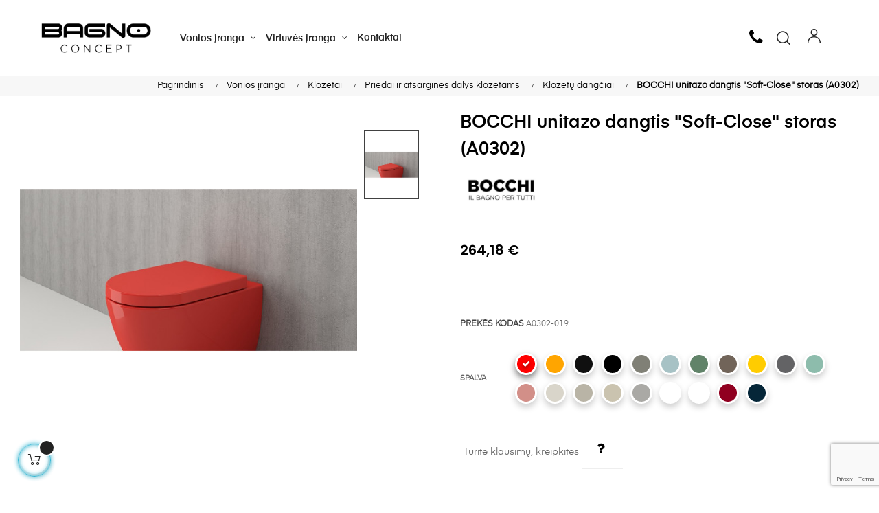

--- FILE ---
content_type: text/html; charset=utf-8
request_url: https://www.bagnoconcept.eu/vonios-iranga/klozetai/priedai-ir-atsargines-dalys-klozetams/klozetu-dangciai/9176-18445-bocchi-unitazo-dangtis-soft-close-storas-a0302.html
body_size: 17085
content:
<!doctype html>
<html lang="lt-LT"  class="default" >

  <head>
    
      
  <meta charset="utf-8">


  <meta http-equiv="x-ua-compatible" content="ie=edge">



  <title>BOCCHI unitazo dangtis  &quot;Soft-Close&quot; storas (A0302) - Bagnoconcept.eu</title>
  <meta name="description" content="">
  <meta name="keywords" content="">
        <link rel="canonical" href="https://www.bagnoconcept.eu/vonios-iranga/klozetai/priedai-ir-atsargines-dalys-klozetams/klozetu-dangciai/9176-bocchi-unitazo-dangtis-soft-close-storas-a0302.html">
    
        



  <meta name="viewport" content="width=device-width, initial-scale=1">



  <link rel="icon" type="image/vnd.microsoft.icon" href="https://www.bagnoconcept.eu/img/favicon.ico?1655193342">
  <link rel="shortcut icon" type="image/x-icon" href="https://www.bagnoconcept.eu/img/favicon.ico?1655193342">


  

  <link rel="stylesheet" href="https://www.bagnoconcept.eu/themes/at_auros/assets/css/load_font.css" type="text/css" media="all">

  <link rel="stylesheet" href="https://www.bagnoconcept.eu/themes/at_auros/assets/cache/theme-0fa8d3504.css" type="text/css" media="all">



    


  

  <script type="text/javascript">
        var LEO_COOKIE_THEME = "AT_AUROS_PANEL_CONFIG";
        var PRANGE_HIDE_PL_CSS = ".product-price-and-shipping .regular-price, .product-price-and-shipping .price";
        var PRANGE_HIDE_PL_DIV = ".product-miniature";
        var add_cart_error = "An error occurred while processing your request. Please try again";
        var ajaxsearch = "1";
        var enable_dropdown_defaultcart = 1;
        var enable_flycart_effect = 1;
        var enable_notification = 1;
        var height_cart_item = "135";
        var leo_push = 0;
        var leo_search_url = "https:\/\/www.bagnoconcept.eu\/modulis\/leoproductsearch\/productsearch";
        var leo_token = "447f18233e53b73a12bed1f60c1048e4";
        var leoproductsearch_static_token = "447f18233e53b73a12bed1f60c1048e4";
        var leoproductsearch_token = "7f1d74471b5a0f158cd4aa52fd5bbadd";
        var lf_is_gen_rtl = false;
        var lps_show_product_img = "1";
        var lps_show_product_price = "1";
        var lql_ajax_url = "https:\/\/www.bagnoconcept.eu\/greitas-prisijungimas";
        var lql_is_gen_rtl = false;
        var lql_module_dir = "\/modules\/leoquicklogin\/";
        var lql_myaccount_url = "https:\/\/www.bagnoconcept.eu\/mano-paskyra";
        var lql_redirect = "";
        var number_cartitem_display = 3;
        var numpro_display = "100";
        var prestashop = {"cart":{"products":[],"totals":{"total":{"type":"total","label":"Viso","amount":0,"value":"0,00\u00a0\u20ac"},"total_including_tax":{"type":"total","label":"Viso (su PVM)","amount":0,"value":"0,00\u00a0\u20ac"},"total_excluding_tax":{"type":"total","label":"Viso (be PVM)","amount":0,"value":"0,00\u00a0\u20ac"}},"subtotals":{"products":{"type":"products","label":"Tarpin\u0117 suma","amount":0,"value":"0,00\u00a0\u20ac"},"discounts":null,"shipping":{"type":"shipping","label":"Pristatymas","amount":0,"value":""},"tax":{"type":"tax","label":"Su PVM","amount":0,"value":"0,00\u00a0\u20ac"}},"products_count":0,"summary_string":"0 preki\u0173","vouchers":{"allowed":0,"added":[]},"discounts":[],"minimalPurchase":0,"minimalPurchaseRequired":""},"currency":{"id":1,"name":"Euras","iso_code":"EUR","iso_code_num":"978","sign":"\u20ac"},"customer":{"lastname":null,"firstname":null,"email":null,"birthday":null,"newsletter":null,"newsletter_date_add":null,"optin":null,"website":null,"company":null,"siret":null,"ape":null,"is_logged":false,"gender":{"type":null,"name":null},"addresses":[]},"language":{"name":"lietuvi\u0173 kalba (Lithuanian)","iso_code":"lt","locale":"lt-LT","language_code":"lt-lt","is_rtl":"0","date_format_lite":"Y-m-d","date_format_full":"Y-m-d H:i:s","id":2},"page":{"title":"","canonical":"https:\/\/www.bagnoconcept.eu\/vonios-iranga\/klozetai\/priedai-ir-atsargines-dalys-klozetams\/klozetu-dangciai\/9176-bocchi-unitazo-dangtis-soft-close-storas-a0302.html","meta":{"title":"BOCCHI unitazo dangtis  \"Soft-Close\" storas (A0302)","description":"","keywords":"","robots":"index"},"page_name":"product","body_classes":{"lang-lt":true,"lang-rtl":false,"country-LT":true,"currency-EUR":true,"layout-full-width":true,"page-product":true,"tax-display-enabled":true,"product-id-9176":true,"product-BOCCHI unitazo dangtis  \"Soft-Close\" storas (A0302)":true,"product-id-category-330":true,"product-id-manufacturer-3366":true,"product-id-supplier-0":true,"product-available-for-order":true},"admin_notifications":[]},"shop":{"name":"Bagnoconcept.eu","logo":"https:\/\/www.bagnoconcept.eu\/img\/logo-1655193342.jpg","stores_icon":"https:\/\/www.bagnoconcept.eu\/img\/logo_stores.png","favicon":"https:\/\/www.bagnoconcept.eu\/img\/favicon.ico"},"urls":{"base_url":"https:\/\/www.bagnoconcept.eu\/","current_url":"https:\/\/www.bagnoconcept.eu\/vonios-iranga\/klozetai\/priedai-ir-atsargines-dalys-klozetams\/klozetu-dangciai\/9176-18445-bocchi-unitazo-dangtis-soft-close-storas-a0302.html","shop_domain_url":"https:\/\/www.bagnoconcept.eu","img_ps_url":"https:\/\/www.bagnoconcept.eu\/img\/","img_cat_url":"https:\/\/www.bagnoconcept.eu\/img\/c\/","img_lang_url":"https:\/\/www.bagnoconcept.eu\/img\/l\/","img_prod_url":"https:\/\/www.bagnoconcept.eu\/img\/p\/","img_manu_url":"https:\/\/www.bagnoconcept.eu\/img\/m\/","img_sup_url":"https:\/\/www.bagnoconcept.eu\/img\/su\/","img_ship_url":"https:\/\/www.bagnoconcept.eu\/img\/s\/","img_store_url":"https:\/\/www.bagnoconcept.eu\/img\/st\/","img_col_url":"https:\/\/www.bagnoconcept.eu\/img\/co\/","img_url":"https:\/\/www.bagnoconcept.eu\/themes\/at_auros\/assets\/img\/","css_url":"https:\/\/www.bagnoconcept.eu\/themes\/at_auros\/assets\/css\/","js_url":"https:\/\/www.bagnoconcept.eu\/themes\/at_auros\/assets\/js\/","pic_url":"https:\/\/www.bagnoconcept.eu\/upload\/","pages":{"address":"https:\/\/www.bagnoconcept.eu\/adresas","addresses":"https:\/\/www.bagnoconcept.eu\/adresai","authentication":"https:\/\/www.bagnoconcept.eu\/prisijungimas","cart":"https:\/\/www.bagnoconcept.eu\/krepselis","category":"https:\/\/www.bagnoconcept.eu\/index.php?controller=category","cms":"https:\/\/www.bagnoconcept.eu\/index.php?controller=cms","contact":"https:\/\/www.bagnoconcept.eu\/kontaktai","discount":"https:\/\/www.bagnoconcept.eu\/nuolaida","guest_tracking":"https:\/\/www.bagnoconcept.eu\/svecio-paskyra","history":"https:\/\/www.bagnoconcept.eu\/uzsakymo-istorija","identity":"https:\/\/www.bagnoconcept.eu\/asmenine-informacija","index":"https:\/\/www.bagnoconcept.eu\/","my_account":"https:\/\/www.bagnoconcept.eu\/mano-paskyra","order_confirmation":"https:\/\/www.bagnoconcept.eu\/uzsakymo-patvirtinimas","order_detail":"https:\/\/www.bagnoconcept.eu\/index.php?controller=order-detail","order_follow":"https:\/\/www.bagnoconcept.eu\/uzsakymo-sekimas","order":"https:\/\/www.bagnoconcept.eu\/uzsakymas","order_return":"https:\/\/www.bagnoconcept.eu\/index.php?controller=order-return","order_slip":"https:\/\/www.bagnoconcept.eu\/kredito-kvitas","pagenotfound":"https:\/\/www.bagnoconcept.eu\/Puslapis-nerastas","password":"https:\/\/www.bagnoconcept.eu\/slaptazodzio-atkurimas","pdf_invoice":"https:\/\/www.bagnoconcept.eu\/index.php?controller=pdf-invoice","pdf_order_return":"https:\/\/www.bagnoconcept.eu\/index.php?controller=pdf-order-return","pdf_order_slip":"https:\/\/www.bagnoconcept.eu\/index.php?controller=pdf-order-slip","prices_drop":"https:\/\/www.bagnoconcept.eu\/sumazinta-kaina","product":"https:\/\/www.bagnoconcept.eu\/index.php?controller=product","search":"https:\/\/www.bagnoconcept.eu\/paieska","sitemap":"https:\/\/www.bagnoconcept.eu\/svetaines-struktura","stores":"https:\/\/www.bagnoconcept.eu\/parduotuves","supplier":"https:\/\/www.bagnoconcept.eu\/tiekejai","register":"https:\/\/www.bagnoconcept.eu\/prisijungimas?create_account=1","order_login":"https:\/\/www.bagnoconcept.eu\/uzsakymas?login=1"},"alternative_langs":[],"theme_assets":"\/themes\/at_auros\/assets\/","actions":{"logout":"https:\/\/www.bagnoconcept.eu\/?mylogout="},"no_picture_image":{"bySize":{"small_default":{"url":"https:\/\/www.bagnoconcept.eu\/img\/p\/lt-default-small_default.jpg","width":100,"height":126},"cart_default":{"url":"https:\/\/www.bagnoconcept.eu\/img\/p\/lt-default-cart_default.jpg","width":140,"height":140},"medium_default":{"url":"https:\/\/www.bagnoconcept.eu\/img\/p\/lt-default-medium_default.jpg","width":452,"height":452},"home_default":{"url":"https:\/\/www.bagnoconcept.eu\/img\/p\/lt-default-home_default.jpg","width":450,"height":567},"large_default":{"url":"https:\/\/www.bagnoconcept.eu\/img\/p\/lt-default-large_default.jpg","width":580,"height":550},"large_zoom":{"url":"https:\/\/www.bagnoconcept.eu\/img\/p\/lt-default-large_zoom.jpg","width":800,"height":800}},"small":{"url":"https:\/\/www.bagnoconcept.eu\/img\/p\/lt-default-small_default.jpg","width":100,"height":126},"medium":{"url":"https:\/\/www.bagnoconcept.eu\/img\/p\/lt-default-home_default.jpg","width":450,"height":567},"large":{"url":"https:\/\/www.bagnoconcept.eu\/img\/p\/lt-default-large_zoom.jpg","width":800,"height":800},"legend":""}},"configuration":{"display_taxes_label":true,"display_prices_tax_incl":true,"is_catalog":false,"show_prices":true,"opt_in":{"partner":false},"quantity_discount":{"type":"discount","label":"Vieneto nuolaida"},"voucher_enabled":0,"return_enabled":1},"field_required":[],"breadcrumb":{"links":[{"title":"Pagrindinis","url":"https:\/\/www.bagnoconcept.eu\/"},{"title":"Vonios \u012franga","url":"https:\/\/www.bagnoconcept.eu\/vonios-iranga-396"},{"title":"Klozetai","url":"https:\/\/www.bagnoconcept.eu\/klozetai-103"},{"title":"Priedai ir atsargin\u0117s dalys klozetams","url":"https:\/\/www.bagnoconcept.eu\/priedai-ir-atsargines-dalys-klozetams-234"},{"title":"Klozet\u0173 dang\u010diai","url":"https:\/\/www.bagnoconcept.eu\/klozetu-dangciai-330"},{"title":"BOCCHI unitazo dangtis  \"Soft-Close\" storas (A0302)","url":"https:\/\/www.bagnoconcept.eu\/vonios-iranga\/klozetai\/priedai-ir-atsargines-dalys-klozetams\/klozetu-dangciai\/9176-18445-bocchi-unitazo-dangtis-soft-close-storas-a0302.html#\/spalva-019_glossy_red"}],"count":6},"link":{"protocol_link":"https:\/\/","protocol_content":"https:\/\/"},"time":1769069118,"static_token":"447f18233e53b73a12bed1f60c1048e4","token":"7f1d74471b5a0f158cd4aa52fd5bbadd","debug":false};
        var psemailsubscription_subscription = "https:\/\/www.bagnoconcept.eu\/modulis\/ps_emailsubscription\/subscription";
        var psr_icon_color = "#F19D76";
        var show_popup = 1;
        var text_no_product = "Don't have products";
        var text_results_count = "results";
        var type_dropdown_defaultcart = "dropdown";
        var type_flycart_effect = "fade";
        var url_leoproductattribute = "https:\/\/www.bagnoconcept.eu\/modulis\/leofeature\/LeoProductAttribute";
        var width_cart_item = "265";
      </script>
<script type="text/javascript">
	var choosefile_text = "Pasirinkite failą";
	var turnoff_popup_text = "Do not show this popup again";

	var size_item_quickview = 82;
	var style_scroll_quickview = 'vertical';

	var size_item_page = 113;
	var style_scroll_page = 'horizontal';

	var size_item_quickview_attr = 101;
	var style_scroll_quickview_attr = 'vertical';

	var size_item_popup = 160;
	var style_scroll_popup = 'vertical';
</script>
<script type="text/javascript">
var _smbanners = true;
</script>




  <script type="text/javascript">
	
	var FancyboxI18nClose = "Uždaryti";
	var FancyboxI18nNext = "Next";
	var FancyboxI18nPrev = "Previous";
	var current_link = "http://www.bagnoconcept.eu/";		
	var currentURL = window.location;
	currentURL = String(currentURL);
	currentURL = currentURL.replace("https://","").replace("http://","").replace("www.","").replace( /#\w*/, "" );
	current_link = current_link.replace("https://","").replace("http://","").replace("www.","");
	var text_warning_select_txt = "Please select One to remove?";
	var text_confirm_remove_txt = "Are you sure to remove footer row?";
	var close_bt_txt = "Uždaryti";
	var list_menu = [];
	var list_menu_tmp = {};
	var list_tab = [];
	var isHomeMenu = 0;
	
</script><!-- ProductVideo vars -->
<script type="text/javascript">
        var pv_force_thumb_size = 0;
        var pv_disable_autosize = 0;
        var pv_disable_replace = 0;
        var pv_disable_img_hide = 0;
        var pv_hide_image_container = 0;
        var pv_side_position = 4;
        var pv_thumb_add_width = 0;
        var pv_image_zindex = 999;
        var pv_load_delay = 0;
        var pv_deep_select = 0;
        var pv_thumb_dir = 1;
        var pv_default = 0;
        var pv_auto = 0;
        var pv_limit = 0;
        var pv_click_to_activate = 1;
        var pv_custom_img_slider_refresh = 0;
        var pv_custom_slider_sync = 0;
        var pv_rel = 0;
        var pv_cont = 1;
        var pv_info = 0;
        var pv_priv = 1;
        var pv_loop = 1;
        var pv_pos = 2;
        var pv_vim_portait = 1;
        var pv_vim_loop = 1;
        var pv_vim_byline = 1;
        var pv_vim_badge = 1;
        var pv_vim_title = 1;
        var pv_vim_autoplay = 1;
        var pv_force_hide_preview = 0;
        var pv_force_button = 0;
        var pv_force_controls = 0;
        var pv_force_close = 0;
        var pv_no_padding = 0;
        var pv_fancy_link = 1;
            var pv_main_image = '.product-cover img';
        var pv_image_container = '.product-cover';
        var pv_videoholder_placement = '.product-cover';
        var pv_clt = 'div';
        var pv_custom_img_slider = 'slick-slider';
        var pv_custom_img_slider_selector = '.product-thumb-images';
        var pv_custom_main_img_slider_selector = '';
        var pv_click_behaviour_type = 'mousedown';
        var pv_list_cust_holder = '';
        var pv_list_cust_button_holder = '';
        var pv_list_cust_button_insert = '1';
        var pv_list_cust_filter = '';
        var pv_list_cust_selector = '';
        var pv_vim_color = '#00adef';
        var pv_burl = '/';
            var pv_thumb_before = '';         var pv_thumb_after = '';         var pv_custom_main_img_slider_pre = '';         var pv_custom_main_img_slider_post = '';          
    var pv_video_list = false;
    
        var pv_view_video_msg = 'View video';
    var pv_position_list = '0';
    var pv_icon = 'play';
    var pv_icon_size = 40;
    var pv_icon_opacity = 60/100;
    var pv_hide_icon = 1;
    var pv_icon_bg = 0;
    var pv_btn_class = 'btn btn-default';
    var pv_btn_pos = 1;
    var pv_aurl = '/modules/productvideo/get-videos-info.php';
</script>
<!-- Video Microdata Start -->
<!-- Video Microdata End --><!-- @file modules\appagebuilder\views\templates\hook\header -->

<script>
	/**
	 * List functions will run when document.ready()
	 */
	var ap_list_functions = [];
	/**
	 * List functions will run when window.load()
	 */
	var ap_list_functions_loaded = [];

	/**
	 * List functions will run when document.ready() for theme
	 */

	var products_list_functions = [];
</script>


<script type='text/javascript'>
	var leoOption = {
		category_qty:1,
		product_list_image:1,
		product_one_img:1,
		productCdown: 1,
		productColor: 0,
		homeWidth: 450,
		homeheight: 567,
	}

	ap_list_functions.push(function(){
		if (typeof $.LeoCustomAjax !== "undefined" && $.isFunction($.LeoCustomAjax)) {
			var leoCustomAjax = new $.LeoCustomAjax();
			leoCustomAjax.processAjax();
		}
	});
</script>




    
  <meta property="og:type" content="product">
      <meta property="og:image" content="https://www.bagnoconcept.eu/59917-large_zoom/bocchi-unitazo-dangtis-soft-close-storas-a0302.jpg">
  
      <meta property="product:pretax_price:amount" content="218.33">
    <meta property="product:pretax_price:currency" content="EUR">
    <meta property="product:price:amount" content="264.18">
    <meta property="product:price:currency" content="EUR">
    
  </head>

  <body id="product" class="lang-lt country-lt currency-eur layout-full-width page-product tax-display-enabled product-id-9176 product-bocchi-unitazo-dangtis-soft-close-storas-a0302- product-id-category-330 product-id-manufacturer-3366 product-id-supplier-0 product-available-for-order fullwidth keep-header ">

    
      
    

    <main id="page">
      
              
      <header id="header">
        <div class="header-container">
          
            
  <div class="header-banner">
          <div class="container">
              <div class="inner"></div>
          </div>
        </div>



  <nav class="header-nav">
    <div class="topnav">
            <div class="container">
              <div class="inner"></div>
            </div>
          </div>
    <div class="bottomnav">
              <div class="container">
              <div class="inner"></div>
              </div>
          </div>
  </nav>



  <div class="header-top">
          <div class="inner"><!-- @file modules\appagebuilder\views\templates\hook\ApRow -->
    <div        class="row box-top ApRow  has-bg bg-boxed"
                            style="background: no-repeat;"        data-bg_data=" no-repeat"        >
                                            <!-- @file modules\appagebuilder\views\templates\hook\ApColumn -->
<div    class="col-xl-2 col-lg-12 col-md-12 col-sm-12 col-xs-12 col-sp-12  ApColumn "
	    >
                    <!-- @file modules\appagebuilder\views\templates\hook\ApGenCode -->

	<a href="https://www.bagnoconcept.eu/"><img class="logo img-fluid" src="https://www.bagnoconcept.eu/img/logo-1655193342.jpg" alt="Bagnoconcept.eu"></a>

    </div><!-- @file modules\appagebuilder\views\templates\hook\ApColumn -->
<div    class="col-xl-7 col-lg-9 col-md-2 col-sm-2 col-xs-2 col-sp-2  ApColumn "
	    >
                    <!-- @file modules\appagebuilder\views\templates\hook\ApSlideShow -->
<div id="memgamenu-form_6123689038917702" class="ApMegamenu">
			    
                <nav data-megamenu-id="6123689038917702" class="leo-megamenu cavas_menu navbar navbar-default enable-canvas " role="navigation">
                            <!-- Brand and toggle get grouped for better mobile display -->
                            <div class="navbar-header">
                                    <button type="button" class="navbar-toggler hidden-lg-up" data-toggle="collapse" data-target=".megamenu-off-canvas-6123689038917702">
                                            <span class="sr-only">Toggle navigation</span>
                                            &#9776;
                                            <!--
                                            <span class="icon-bar"></span>
                                            <span class="icon-bar"></span>
                                            <span class="icon-bar"></span>
                                            -->
                                    </button>
                            </div>
                            <!-- Collect the nav links, forms, and other content for toggling -->
                                                        <div class="leo-top-menu collapse navbar-toggleable-md megamenu-off-canvas megamenu-off-canvas-6123689038917702"><ul class="nav navbar-nav megamenu horizontal"><li data-menu-type="category" class="nav-item parent dropdown    leo-1" >
    <a class="nav-link dropdown-toggle has-category" data-toggle="dropdown" href="https://www.bagnoconcept.eu/vonios-iranga-396" target="_self">
                    
                    <span class="menu-title">Vonios įranga</span>
                                	
	    </a>
    <b class="caret"></b>
        <div class="dropdown-menu level1"  >
        <div class="dropdown-menu-inner">
            <div class="row">
                <div class="col-sm-12 mega-col" data-colwidth="12" data-type="menu" >
                    <div class="inner">
                        <ul>
                                                            <li data-menu-type="category" class="nav-item    leo-1" >
            <a class="nav-link" href="https://www.bagnoconcept.eu/praustuvai-101" target="_self">
            
                            <span class="menu-title">Praustuvai</span>
                                    
                    </a>

    </li>
            
                                                            <li data-menu-type="category" class="nav-item    leo-1" >
            <a class="nav-link" href="https://www.bagnoconcept.eu/klozetai-103" target="_self">
            
                            <span class="menu-title">Klozetai</span>
                                    
                    </a>

    </li>
            
                                                            <li data-menu-type="category" class="nav-item    leo-1" >
            <a class="nav-link" href="https://www.bagnoconcept.eu/bide-102" target="_self">
            
                            <span class="menu-title">Bidė</span>
                                    
                    </a>

    </li>
            
                                                            <li data-menu-type="category" class="nav-item    leo-1" >
            <a class="nav-link" href="https://www.bagnoconcept.eu/pisuarai-104" target="_self">
            
                            <span class="menu-title">Pisuarai</span>
                                    
                    </a>

    </li>
            
                                                    </ul>
                    </div>
                </div>
            </div>
        </div>
    </div>

</li>
<li data-menu-type="category" class="nav-item parent dropdown    leo-1" >
    <a class="nav-link dropdown-toggle has-category" data-toggle="dropdown" href="https://www.bagnoconcept.eu/virtuves-iranga-394" target="_self">
                    
                    <span class="menu-title">Virtuvės įranga</span>
                                	
	    </a>
    <b class="caret"></b>
        <div class="dropdown-menu level1"  >
        <div class="dropdown-menu-inner">
            <div class="row">
                <div class="col-sm-12 mega-col" data-colwidth="12" data-type="menu" >
                    <div class="inner">
                        <ul>
                                                            <li data-menu-type="category" class="nav-item    leo-1" >
            <a class="nav-link" href="https://www.bagnoconcept.eu/plautuves-100" target="_self">
            
                            <span class="menu-title">Plautuvės</span>
                                    
                    </a>

    </li>
            
                                                    </ul>
                    </div>
                </div>
            </div>
        </div>
    </div>

</li>
    <li data-menu-type="controller" class="nav-item   leo-1" >
        <a class="nav-link has-category" href="https://www.bagnoconcept.eu/kontaktai" target="_self">
                            
                            <span class="menu-title">Kontaktai</span>
                                                        </a>
    </li>
</ul></div>
            </nav>
<script type="text/javascript">
	list_menu_tmp.id = '6123689038917702';
	list_menu_tmp.type = 'horizontal';
	list_menu_tmp.show_cavas =1;
	list_menu_tmp.list_tab = list_tab;
	list_menu.push(list_menu_tmp);
	list_menu_tmp = {};	
	list_tab = {};
</script>
    
	</div>

    </div><!-- @file modules\appagebuilder\views\templates\hook\ApColumn -->
<div    class="col-xl-3 col-lg-3 col-md-10 col-sm-10 col-xs-10 col-sp-10 no-padding-lg ApColumn "
	    >
                    <!-- @file modules\appagebuilder\views\templates\hook\ApModule -->
<!-- @file modules\appagebuilder\views\templates\hook\ApModule -->
<!-- Block languages module -->
<div id="leo_block_top" class="popup-over e-scale float-md-right">
    <a href="javascript:void(0)" data-toggle="dropdown" class="popup-title">
    	<i class="icon-Ico_User icons"></i>
    </a>
	<div class="popup-content">
		<div class="row">

      <div class="col-xs-12">
        <ul class="user-info">
                <li>
          <a
        href="https://www.bagnoconcept.eu/mano-paskyra"
        title="Prisijungti prie savo paskyros"
        rel="nofollow"
      >
            <i class="material-icons">&#xE88D;</i>
          <span>Prisijungti</span>
          </a>
        </li>

                	</ul>
    	</div>

		</div>

	</div>
</div>

<!-- /Block languages module -->
<!-- @file modules\appagebuilder\views\templates\hook\ApModule -->


<!-- Block search module -->
<div id="leo_search_block_top" class="block exclusive">
	<p class="title_block">Search here...</p>
		<form method="get" action="https://www.bagnoconcept.eu/index.php?controller=productsearch" id="leosearchtopbox" data-label-suggestion="Suggestion" data-search-for="Search for" data-in-category="in category" data-products-for="Products For" data-label-products="Products" data-view-all="View all">
		<input type="hidden" name="fc" value="module" />
		<input type="hidden" name="module" value="leoproductsearch" />
		<input type="hidden" name="controller" value="productsearch" />
		<input type="hidden" name="txt_not_found" value="No products found">
                <input type="hidden" name="leoproductsearch_static_token" value="447f18233e53b73a12bed1f60c1048e4"/>
		    	<label>Search products:</label>
		<div class="block_content clearfix leoproductsearch-content">
						<div class="leoproductsearch-result">
				<div class="leoproductsearch-loading cssload-speeding-wheel"></div>
				<input class="search_query form-control grey" type="text" id="leo_search_query_top" name="search_query" data-content='' value="" placeholder="Search"/>
				<div class="ac_results lps_results"></div>
			</div>
			<button type="submit" id="leo_search_top_button" class="btn btn-default button button-small"><span><i class="material-icons search">search</i></span></button> 
		</div>
	</form>
</div>
<script type="text/javascript">
	var blocksearch_type = 'top';
</script>
<!-- /Block search module -->
<!-- @file modules\appagebuilder\views\templates\hook\ApGeneral -->
<div     class="block phone-top-new ApRawHtml">
	                    <div class="dropdown phone-top">    <div class="dropdown-toggle text-danger"  data-toggle="dropdown">    <i class="fa fa-phone" aria-hidden="true"></i>    </div>    <div class="dropdown-menu" >       <span class="dropdown-item" ><strong>Informacija telefonu: </strong></span>       <span class="dropdown-item" >I-IV 8.00-18.00</span>       <span class="dropdown-item" >V 8.00-17.00</span>       <p><a class="dropdown-item number-phone" href="tel:+37060641411">+37060641411</a></p>    </div></div>    	</div>
    </div>            </div>
    </div>
          </div>
  

          
        </div>
      </header>
      
        
<aside id="notifications">
  <div class="container">
    
    
    
      </div>
</aside>
      
      <section id="wrapper">
       
              <div class="container">
                
            <nav data-depth="6" class="cust_img_234 breadcrumb hidden-sm-down">
  <ol>
    
              
          <li>
            <a>
              <span>Pagrindinis</span>
            </a>
           
          </li>
        
              
          <li>
            <a>
              <span>Vonios įranga</span>
            </a>
           
          </li>
        
              
          <li>
            <a>
              <span>Klozetai</span>
            </a>
           
          </li>
        
              
          <li>
            <a>
              <span>Priedai ir atsarginės dalys klozetams</span>
            </a>
           
          </li>
        
              
          <li>
            <a>
              <span>Klozetų dangčiai</span>
            </a>
           
          </li>
        
              
          <li>
            <a>
              <span>BOCCHI unitazo dangtis  &quot;Soft-Close&quot; storas (A0302)</span>
            </a>
           
          </li>
        
          
  </ol>
</nav>
          
          <div class="row">
            

            
  <div id="content-wrapper" class="col-lg-12 col-xs-12 js-content-wrapper">
    
    

      
<section id="main" class="product-detail detail-2274270314 product-image-thumbs product-thumbs-right"><div class="row"><div class="col-md-6 col-lg-6 col-xl-6 col-sm-12 col-xs-12 col-sp-12">


  <section class="page-content" id="content" data-templateview="right" data-numberimage="5" data-numberimage1200="4" data-numberimage992="4" data-numberimage768="3" data-numberimage576="3" data-numberimage480="2" data-numberimage360="2" data-templatemodal="1" data-templatethumb="1" data-templatezoomtype="in" data-zoomposition="right" data-zoomwindowwidth="400" data-zoomwindowheight="400">
    
      <div class="images-container">
        
          <div class="list-images-mobile">
                          <div>
                <img
                  class="thumb js-thumb  selected "
                  data-image-medium-src="https://www.bagnoconcept.eu/59926-medium_default/bocchi-unitazo-dangtis-soft-close-storas-a0302.jpg"
                  data-image-large-src="https://www.bagnoconcept.eu/59926-large_default/bocchi-unitazo-dangtis-soft-close-storas-a0302.jpg"
                  src="https://www.bagnoconcept.eu/59926-home_default/bocchi-unitazo-dangtis-soft-close-storas-a0302.jpg"
                  alt=""
                  title=""
                  itemprop="image"
                >
              </div>
                      </div>
          <div class="list-images-desktop">
          
            <div class="product-cover">

                              <img id="zoom_product" data-type-zoom="" class="js-qv-product-cover img-fluid" src="https://www.bagnoconcept.eu/59926-large_default/bocchi-unitazo-dangtis-soft-close-storas-a0302.jpg" alt="" title="" itemprop="image">
                <div class="layer hidden-sm-down" data-toggle="modal" data-target="#product-modal">
                  <i class="material-icons zoom-in">&#xE8FF;</i>
                </div>
                          </div>
          

          
            <div id="thumb-gallery" class="product-thumb-images">
                                                <div class="thumb-container  active ">
                    <a href="javascript:void(0)" data-image="https://www.bagnoconcept.eu/59926-large_default/bocchi-unitazo-dangtis-soft-close-storas-a0302.jpg" data-zoom-image="https://www.bagnoconcept.eu/59926-large_zoom/bocchi-unitazo-dangtis-soft-close-storas-a0302.jpg"> 
                      <img
                        class="thumb js-thumb  selected "
                        data-image-medium-src="https://www.bagnoconcept.eu/59926-medium_default/bocchi-unitazo-dangtis-soft-close-storas-a0302.jpg"
                        data-image-large-src="https://www.bagnoconcept.eu/59926-large_default/bocchi-unitazo-dangtis-soft-close-storas-a0302.jpg"
                        src="https://www.bagnoconcept.eu/59926-home_default/bocchi-unitazo-dangtis-soft-close-storas-a0302.jpg"
                        alt=""
                        title=""
                        itemprop="image"
                      >
                    </a>
                  </div>
                                          </div>
            
                      
        </div>
        
        
      </div>
    
  </section>



  <div class="modal fade js-product-images-modal leo-product-modal" id="product-modal" data-thumbnails=".product-images-9176">
  <div class="modal-dialog" role="document">
    <div class="modal-content">
      <div class="modal-body">
                <figure>
                      <img
              class="js-modal-product-cover product-cover-modal"
              width="580"
              src="https://www.bagnoconcept.eu/59926-large_default/bocchi-unitazo-dangtis-soft-close-storas-a0302.jpg"
                              alt="BOCCHI unitazo dangtis  &quot;Soft-Close&quot; storas (A0302)"
                            height="550"
            >
                    <figcaption class="image-caption">
            
              <div id="product-description-short"></div>
            
          </figcaption>
        </figure>
        <aside id="thumbnails" class="thumbnails js-thumbnails text-sm-center">
          
            <div class="product-images js-modal-product-images product-images-9176">
                              <div class="thumb-container js-thumb-container">
                  <img
                      data-image-large-src="https://www.bagnoconcept.eu/59926-large_zoom/bocchi-unitazo-dangtis-soft-close-storas-a0302.jpg"
                      class="thumb js-modal-thumb"
                      src="https://www.bagnoconcept.eu/59926-home_default/bocchi-unitazo-dangtis-soft-close-storas-a0302.jpg"
                                              alt="BOCCHI unitazo dangtis  &quot;Soft-Close&quot; storas (A0302)"
                                            width="450"
                     
                    >
                </div>
               
            </div>
            
        </aside>
      </div>
    </div><!-- /.modal-content -->
  </div><!-- /.modal-dialog -->
</div><!-- /.modal --><div class="hidden-lg-down clearfix_new pt-3">
      
</div>
<div class="hidden-lg-up clearfix_new pt-3 pb-3">
      
</div>
                            </div><div class="col-md-6 col-lg-6 col-xl-6 col-sm-12 col-xs-12 col-sp-12">

	
		<h1 class="h1 mt-0 product-detail-name" itemprop="name">BOCCHI unitazo dangtis  &quot;Soft-Close&quot; storas (A0302)</h1>
	
		                            		      	<div class="product-manufacturer">
			          	<a href="https://www.bagnoconcept.eu/gamintojas/bocchi-3366">
			            	<img src="https://www.bagnoconcept.eu/img/m/3366.jpg" class="img img-thumbnail manufacturer-logo" />
			          	</a>
	</div>
			        		    

	<div class="product-additional-info js-product-additional-info"> 
  <!-- Video Product Extra Right Start -->
    <script type="text/javascript">
var custom_list_type = 'div';
</script>
<!-- Video Product Extra Right End -->
</div>


	  <div class="product-prices js-product-prices">
    
          

    
      <div class="product-price h5 ">

        <div class="current-price">
          <span class='current-price-value' content="264.18">
                                      264,18 €
                      </span>
        </div>

        
                  
      </div>
    

    
          

    
          

    
          

        <div class="prange_module">
        <span class="prange_price_price_from">132,29 €</span>        <span class="prange_price_to">-</span>
        <span class="prange_price_price_to">264,18 €</span>            </div>


  </div>



  <div id="product-description-short-9176" class="description-short" itemprop="description"></div>

<div class="cw_reference">
<div class="product-reference"></div>
</div>
<div class="product-actions">
  
    <form action="https://www.bagnoconcept.eu/krepselis" method="post" id="add-to-cart-or-refresh">
      <input type="hidden" name="token" value="447f18233e53b73a12bed1f60c1048e4">
      <input type="hidden" name="id_product" value="9176" id="product_page_product_id">
      <input type="hidden" name="id_customization" value="0" id="product_customization_id">

      
        <div class="product-variants js-product-variants">
      

    <div class="clearfix product-variants-item">
      <span class="control-label">Spalva</span>
              <ul id="group_181">
                      <li class="float-xs-left input-container

            outstock
            ">
              <label aria-label="019 Glossy Red">
                <input class="input-color" type="radio" data-product-attribute="181" name="group[181]" value="1779" title="019 Glossy Red" checked="checked">
                <span
                                      class="color" style="background-color: #ff0000"
                                  ><span class="attribute-name sr-only">019 Glossy Red</span></span>
              </label>
            </li>
                      <li class="float-xs-left input-container

            outstock
            ">
              <label aria-label="012 Glossy Orange">
                <input class="input-color" type="radio" data-product-attribute="181" name="group[181]" value="1780" title="012 Glossy Orange">
                <span
                                      class="color" style="background-color: #ffa500"
                                  ><span class="attribute-name sr-only">012 Glossy Orange</span></span>
              </label>
            </li>
                      <li class="float-xs-left input-container

            outstock
            ">
              <label aria-label="005 Glossy Black">
                <input class="input-color" type="radio" data-product-attribute="181" name="group[181]" value="1781" title="005 Glossy Black">
                <span
                                      class="color" style="background-color: #101010"
                                  ><span class="attribute-name sr-only">005 Glossy Black</span></span>
              </label>
            </li>
                      <li class="float-xs-left input-container

            outstock
            ">
              <label aria-label="004 Matt Black">
                <input class="input-color" type="radio" data-product-attribute="181" name="group[181]" value="1782" title="004 Matt Black">
                <span
                                      class="color" style="background-color: #000000"
                                  ><span class="attribute-name sr-only">004 Matt Black</span></span>
              </label>
            </li>
                      <li class="float-xs-left input-container

            outstock
            ">
              <label aria-label="069 Matt Beton">
                <input class="input-color" type="radio" data-product-attribute="181" name="group[181]" value="1783" title="069 Matt Beton">
                <span
                                      class="color" style="background-color: #808076"
                                  ><span class="attribute-name sr-only">069 Matt Beton</span></span>
              </label>
            </li>
                      <li class="float-xs-left input-container

            outstock
            ">
              <label aria-label="029 Matt Ice Blue">
                <input class="input-color" type="radio" data-product-attribute="181" name="group[181]" value="1784" title="029 Matt Ice Blue">
                <span
                                      class="color" style="background-color: #a7c2c5"
                                  ><span class="attribute-name sr-only">029 Matt Ice Blue</span></span>
              </label>
            </li>
                      <li class="float-xs-left input-container

            outstock
            ">
              <label aria-label="027 Matt Green">
                <input class="input-color" type="radio" data-product-attribute="181" name="group[181]" value="1785" title="027 Matt Green">
                <span
                                      class="color" style="background-color: #618369"
                                  ><span class="attribute-name sr-only">027 Matt Green</span></span>
              </label>
            </li>
                      <li class="float-xs-left input-container

            outstock
            ">
              <label aria-label="025 Matt Brown">
                <input class="input-color" type="radio" data-product-attribute="181" name="group[181]" value="1786" title="025 Matt Brown">
                <span
                                      class="color" style="background-color: #716459"
                                  ><span class="attribute-name sr-only">025 Matt Brown</span></span>
              </label>
            </li>
                      <li class="float-xs-left input-container

            outstock
            ">
              <label aria-label="021 Gloss Mandarin Yellow">
                <input class="input-color" type="radio" data-product-attribute="181" name="group[181]" value="1787" title="021 Gloss Mandarin Yellow">
                <span
                                      class="color" style="background-color: #ffcc00"
                                  ><span class="attribute-name sr-only">021 Gloss Mandarin Yellow</span></span>
              </label>
            </li>
                      <li class="float-xs-left input-container

            outstock
            ">
              <label aria-label="020 Matt Anthracite">
                <input class="input-color" type="radio" data-product-attribute="181" name="group[181]" value="1788" title="020 Matt Anthracite">
                <span
                                      class="color" style="background-color: #636365"
                                  ><span class="attribute-name sr-only">020 Matt Anthracite</span></span>
              </label>
            </li>
                      <li class="float-xs-left input-container

            outstock
            ">
              <label aria-label="033 Matt Mint Green">
                <input class="input-color" type="radio" data-product-attribute="181" name="group[181]" value="1789" title="033 Matt Mint Green">
                <span
                                      class="color" style="background-color: #8dbcac"
                                  ><span class="attribute-name sr-only">033 Matt Mint Green</span></span>
              </label>
            </li>
                      <li class="float-xs-left input-container

            outstock
            ">
              <label aria-label="032 Matt Salmon">
                <input class="input-color" type="radio" data-product-attribute="181" name="group[181]" value="1790" title="032 Matt Salmon">
                <span
                                      class="color" style="background-color: #d28f88"
                                  ><span class="attribute-name sr-only">032 Matt Salmon</span></span>
              </label>
            </li>
                      <li class="float-xs-left input-container

            outstock
            ">
              <label aria-label="014 Glossy Biscuit">
                <input class="input-color" type="radio" data-product-attribute="181" name="group[181]" value="1791" title="014 Glossy Biscuit">
                <span
                                      class="color" style="background-color: #d9d5ca"
                                  ><span class="attribute-name sr-only">014 Glossy Biscuit</span></span>
              </label>
            </li>
                      <li class="float-xs-left input-container

            outstock
            ">
              <label aria-label="011 Matt Cashmere">
                <input class="input-color" type="radio" data-product-attribute="181" name="group[181]" value="1792" title="011 Matt Cashmere">
                <span
                                      class="color" style="background-color: #b9b4a6"
                                  ><span class="attribute-name sr-only">011 Matt Cashmere</span></span>
              </label>
            </li>
                      <li class="float-xs-left input-container

            outstock
            ">
              <label aria-label="007 Matt Jasmine">
                <input class="input-color" type="radio" data-product-attribute="181" name="group[181]" value="1793" title="007 Matt Jasmine">
                <span
                                      class="color" style="background-color: #cac3af"
                                  ><span class="attribute-name sr-only">007 Matt Jasmine</span></span>
              </label>
            </li>
                      <li class="float-xs-left input-container

            outstock
            ">
              <label aria-label="006 Matt Grey">
                <input class="input-color" type="radio" data-product-attribute="181" name="group[181]" value="1794" title="006 Matt Grey">
                <span
                                      class="color" style="background-color: #aaa9a5"
                                  ><span class="attribute-name sr-only">006 Matt Grey</span></span>
              </label>
            </li>
                      <li class="float-xs-left input-container

            outstock
            ">
              <label aria-label="002 Matt White">
                <input class="input-color" type="radio" data-product-attribute="181" name="group[181]" value="1795" title="002 Matt White">
                <span
                                      class="color" style="background-color: #ffffff"
                                  ><span class="attribute-name sr-only">002 Matt White</span></span>
              </label>
            </li>
                      <li class="float-xs-left input-container

            outstock
            ">
              <label aria-label="001 Glossy White">
                <input class="input-color" type="radio" data-product-attribute="181" name="group[181]" value="1796" title="001 Glossy White">
                <span
                                      class="color" style="background-color: #ffffff"
                                  ><span class="attribute-name sr-only">001 Glossy White</span></span>
              </label>
            </li>
                      <li class="float-xs-left input-container

            outstock
            ">
              <label aria-label="072 Glossy Burgundy">
                <input class="input-color" type="radio" data-product-attribute="181" name="group[181]" value="1797" title="072 Glossy Burgundy">
                <span
                                      class="color" style="background-color: #900020"
                                  ><span class="attribute-name sr-only">072 Glossy Burgundy</span></span>
              </label>
            </li>
                      <li class="float-xs-left input-container

            outstock
            ">
              <label aria-label="071 Matt Petrol Blue">
                <input class="input-color" type="radio" data-product-attribute="181" name="group[181]" value="1798" title="071 Matt Petrol Blue">
                <span
                                      class="color" style="background-color: #052638"
                                  ><span class="attribute-name sr-only">071 Matt Petrol Blue</span></span>
              </label>
            </li>
                  </ul>
          </div>
      </div>
      

      
              

      
        <section class="product-discounts js-product-discounts">
  </section>
      

      
        <div class="product-add-to-cart js-product-add-to-cart">
      
      <div class="product-quantity clearfix">

        <div class="p-cartwapper">
                    <div class="add">
                        <div class="leo-compare-wishlist-button">
              
              
              
              
              <div class="compare">
                Turite klausimų, kreipkitės
                <a class="btn-product btn gformbuilderpro_openform" href="#gformbuilderpro_form_4">
                  <i class="fa fa-question" aria-hidden="true"></i>
                </a>
              </div>
            </div>
          </div>

        </div>

        
          <div class="product-minimal-quantity js-product-minimal-quantity">
                      </div>
        
		

					<div class="product-available">
			  <span id="product-availability" class="img2">
				   					<i class="material-icons product-unavailable"></i>
				  				  Likutis pas tiekėjus
			  </span>
			</div>
				
      </div>
    

  </div>
      

      
        <input class="product-refresh ps-hidden-by-js" name="refresh" type="submit" value="Atnaujinti">
      
    </form>
  
</div> 
 
                            </div><div class="col-md-12 col-lg-12 col-xl-12 col-sm-12 col-xs-12 col-sp-12">


  <div class="more-info-product" id="product-accessories-scroll">
    <h4 class="title-info-product">Jums taip pat gali patikti</h4>
    <section class="product-accessories clearfix">
      <div class="products">
        <div class="owl-row  plist-center">
          <div id="category-products2">
                          <div class="item first">
                
                                        
                      <article class="product-miniature js-product-miniature" data-id-product="9172" data-id-product-attribute="18397" itemscope itemtype="http://schema.org/Product">
  <div class="thumbnail-container">
    <div class="product-image">

	<div class="leo-more-info" data-idproduct="9172"></div>

        			    	<a href="https://www.bagnoconcept.eu/vonios-iranga/klozetai/9172-18397-bocchi-unitazas-v-tondo-rimless-1416-.html#/1796-spalva-001_glossy_white" class="thumbnail product-thumbnail">
				  <img
					class="img-fluid"
					src = "https://www.bagnoconcept.eu/59817-home_default/bocchi-unitazas-v-tondo-rimless-1416-.jpg"
					alt = ""
					data-full-size-image-url = "https://www.bagnoconcept.eu/59817-large_zoom/bocchi-unitazas-v-tondo-rimless-1416-.jpg"
					loading="lazy"
				  >
				  					<span class="product-additional" data-idproduct="9172"></span>
				  				</a>

		      




<!-- @file modules\appagebuilder\views\templates\front\products\file_tpl -->
<div class="quickview hidden-md-down">
 
<span  style="font-size: 12px;" >Pasirinkite variantą:</span>
<a
  href="#"
  class="quick-view"
 
style="display: inline-block;"
  data-link-action="quickview"
>
	<span class="leo-quickview-bt-loading cssload-speeding-wheel"></span>
	<span class="leo-quickview-bt-content">
		<i class="ti-search search"></i>
		<span>Greita peržiūra</span>
	</span>
</a>
</div>
</div>
    <div class="product-meta"><div class="pro-info">
<div class="highlighted-informations hidden-sm-down">
	
	  		<div class="variant-links">
      <a href="https://www.bagnoconcept.eu/vonios-iranga/klozetai/9172-18385-bocchi-unitazas-v-tondo-rimless-1416-.html#/1779-spalva-019_glossy_red"
       class="color"
       title="019 Glossy Red"
       aria-label="019 Glossy Red"
       style="background-color: #ff0000"     ></a>
      <a href="https://www.bagnoconcept.eu/vonios-iranga/klozetai/9172-18386-bocchi-unitazas-v-tondo-rimless-1416-.html#/1780-spalva-012_glossy_orange"
       class="color"
       title="012 Glossy Orange"
       aria-label="012 Glossy Orange"
       style="background-color: #ffa500"     ></a>
      <a href="https://www.bagnoconcept.eu/vonios-iranga/klozetai/9172-18387-bocchi-unitazas-v-tondo-rimless-1416-.html#/1781-spalva-005_glossy_black"
       class="color"
       title="005 Glossy Black"
       aria-label="005 Glossy Black"
       style="background-color: #101010"     ></a>
      <a href="https://www.bagnoconcept.eu/vonios-iranga/klozetai/9172-18388-bocchi-unitazas-v-tondo-rimless-1416-.html#/1782-spalva-004_matt_black"
       class="color"
       title="004 Matt Black"
       aria-label="004 Matt Black"
       style="background-color: #000000"     ></a>
      <a href="https://www.bagnoconcept.eu/vonios-iranga/klozetai/9172-18390-bocchi-unitazas-v-tondo-rimless-1416-.html#/1783-spalva-069_matt_beton"
       class="color"
       title="069 Matt Beton"
       aria-label="069 Matt Beton"
       style="background-color: #808076"     ></a>
      <a href="https://www.bagnoconcept.eu/vonios-iranga/klozetai/9172-18389-bocchi-unitazas-v-tondo-rimless-1416-.html#/1784-spalva-029_matt_ice_blue"
       class="color"
       title="029 Matt Ice Blue"
       aria-label="029 Matt Ice Blue"
       style="background-color: #a7c2c5"     ></a>
      <a href="https://www.bagnoconcept.eu/vonios-iranga/klozetai/9172-18391-bocchi-unitazas-v-tondo-rimless-1416-.html#/1785-spalva-027_matt_green"
       class="color"
       title="027 Matt Green"
       aria-label="027 Matt Green"
       style="background-color: #618369"     ></a>
      <a href="https://www.bagnoconcept.eu/vonios-iranga/klozetai/9172-18403-bocchi-unitazas-v-tondo-rimless-1416-.html#/1786-spalva-025_matt_brown"
       class="color"
       title="025 Matt Brown"
       aria-label="025 Matt Brown"
       style="background-color: #716459"     ></a>
      <a href="https://www.bagnoconcept.eu/vonios-iranga/klozetai/9172-18402-bocchi-unitazas-v-tondo-rimless-1416-.html#/1787-spalva-021_gloss_mandarin_yellow"
       class="color"
       title="021 Gloss Mandarin Yellow"
       aria-label="021 Gloss Mandarin Yellow"
       style="background-color: #ffcc00"     ></a>
      <a href="https://www.bagnoconcept.eu/vonios-iranga/klozetai/9172-18401-bocchi-unitazas-v-tondo-rimless-1416-.html#/1788-spalva-020_matt_anthracite"
       class="color"
       title="020 Matt Anthracite"
       aria-label="020 Matt Anthracite"
       style="background-color: #636365"     ></a>
      <a href="https://www.bagnoconcept.eu/vonios-iranga/klozetai/9172-18400-bocchi-unitazas-v-tondo-rimless-1416-.html#/1789-spalva-033_matt_mint_green"
       class="color"
       title="033 Matt Mint Green"
       aria-label="033 Matt Mint Green"
       style="background-color: #8dbcac"     ></a>
      <a href="https://www.bagnoconcept.eu/vonios-iranga/klozetai/9172-18395-bocchi-unitazas-v-tondo-rimless-1416-.html#/1790-spalva-032_matt_salmon"
       class="color"
       title="032 Matt Salmon"
       aria-label="032 Matt Salmon"
       style="background-color: #d28f88"     ></a>
      <a href="https://www.bagnoconcept.eu/vonios-iranga/klozetai/9172-18394-bocchi-unitazas-v-tondo-rimless-1416-.html#/1791-spalva-014_glossy_biscuit"
       class="color"
       title="014 Glossy Biscuit"
       aria-label="014 Glossy Biscuit"
       style="background-color: #d9d5ca"     ></a>
      <a href="https://www.bagnoconcept.eu/vonios-iranga/klozetai/9172-18393-bocchi-unitazas-v-tondo-rimless-1416-.html#/1792-spalva-011_matt_cashmere"
       class="color"
       title="011 Matt Cashmere"
       aria-label="011 Matt Cashmere"
       style="background-color: #b9b4a6"     ></a>
      <a href="https://www.bagnoconcept.eu/vonios-iranga/klozetai/9172-18404-bocchi-unitazas-v-tondo-rimless-1416-.html#/1793-spalva-007_matt_jasmine"
       class="color"
       title="007 Matt Jasmine"
       aria-label="007 Matt Jasmine"
       style="background-color: #cac3af"     ></a>
      <a href="https://www.bagnoconcept.eu/vonios-iranga/klozetai/9172-18392-bocchi-unitazas-v-tondo-rimless-1416-.html#/1794-spalva-006_matt_grey"
       class="color"
       title="006 Matt Grey"
       aria-label="006 Matt Grey"
       style="background-color: #aaa9a5"     ></a>
      <a href="https://www.bagnoconcept.eu/vonios-iranga/klozetai/9172-18396-bocchi-unitazas-v-tondo-rimless-1416-.html#/1795-spalva-002_matt_white"
       class="color"
       title="002 Matt White"
       aria-label="002 Matt White"
       style="background-color: #ffffff"     ></a>
      <a href="https://www.bagnoconcept.eu/vonios-iranga/klozetai/9172-18397-bocchi-unitazas-v-tondo-rimless-1416-.html#/1796-spalva-001_glossy_white"
       class="color"
       title="001 Glossy White"
       aria-label="001 Glossy White"
       style="background-color: #ffffff"     ></a>
      <a href="https://www.bagnoconcept.eu/vonios-iranga/klozetai/9172-18398-bocchi-unitazas-v-tondo-rimless-1416-.html#/1797-spalva-072_glossy_burgundy"
       class="color"
       title="072 Glossy Burgundy"
       aria-label="072 Glossy Burgundy"
       style="background-color: #900020"     ></a>
      <a href="https://www.bagnoconcept.eu/vonios-iranga/klozetai/9172-18399-bocchi-unitazas-v-tondo-rimless-1416-.html#/1798-spalva-071_matt_petrol_blue"
       class="color"
       title="071 Matt Petrol Blue"
       aria-label="071 Matt Petrol Blue"
       style="background-color: #052638"     ></a>
    <span class="js-count count"></span>
</div>
	  	
  </div></div>
<!-- @file modules\appagebuilder\views\templates\front\products\file_tpl -->


  <p class="h3 product-title txt_tranform" itemprop="name"><a href="https://www.bagnoconcept.eu/vonios-iranga/klozetai/9172-18397-bocchi-unitazas-v-tondo-rimless-1416-.html#/1796-spalva-001_glossy_white">BOCCHI unitazas V-TONDO RIMLESS (1416)</a></p>


<!-- @file modules\appagebuilder\views\templates\front\products\file_tpl -->


      <div class="product-price-and-shipping ">
            
      
      <span class="sr-only">Kaina</span>
      <span class="price" itemprop="offers" itemscope itemtype="http://schema.org/Offer">
        <span itemprop="priceCurrency" content="EUR"></span><span itemprop="price" content="230.3">230,30 €</span>
      </span>

      

          <div class="prange_module">
        <span class="prange_price_price_from">230,30 €</span>        <span class="prange_price_to">-</span>
        <span class="prange_price_price_to">398,49 €</span>            </div>

    </div>
  



  <div class="product-description-short" itemprop="description">  Pakabinamas klozetas. Klozeto puodas turi "Rimless" apiplovimo technologiją, kuri užtikrina didesnę higieną vonios kambaryje. Tinka praktiškai su...</div>
<div class="pro-btn"></div></div>
  </div>
</article>

                                  
              </div>
                          <div class="item first">
                
                                        
                      <article class="product-miniature js-product-miniature" data-id-product="9174" data-id-product-attribute="18417" itemscope itemtype="http://schema.org/Product">
  <div class="thumbnail-container">
    <div class="product-image">

	<div class="leo-more-info" data-idproduct="9174"></div>

        			    	<a href="https://www.bagnoconcept.eu/vonios-iranga/klozetai/9174-18417-bocchi-unitazas-v-tondo-rimless-compact-1417.html#/1796-spalva-001_glossy_white" class="thumbnail product-thumbnail">
				  <img
					class="img-fluid"
					src = "https://www.bagnoconcept.eu/59838-home_default/bocchi-unitazas-v-tondo-rimless-compact-1417.jpg"
					alt = ""
					data-full-size-image-url = "https://www.bagnoconcept.eu/59838-large_zoom/bocchi-unitazas-v-tondo-rimless-compact-1417.jpg"
					loading="lazy"
				  >
				  					<span class="product-additional" data-idproduct="9174"></span>
				  				</a>

		      




<!-- @file modules\appagebuilder\views\templates\front\products\file_tpl -->
<div class="quickview hidden-md-down">
 
<span  style="font-size: 12px;" >Pasirinkite variantą:</span>
<a
  href="#"
  class="quick-view"
 
style="display: inline-block;"
  data-link-action="quickview"
>
	<span class="leo-quickview-bt-loading cssload-speeding-wheel"></span>
	<span class="leo-quickview-bt-content">
		<i class="ti-search search"></i>
		<span>Greita peržiūra</span>
	</span>
</a>
</div>
</div>
    <div class="product-meta"><div class="pro-info">
<div class="highlighted-informations hidden-sm-down">
	
	  		<div class="variant-links">
      <a href="https://www.bagnoconcept.eu/vonios-iranga/klozetai/9174-18405-bocchi-unitazas-v-tondo-rimless-compact-1417.html#/1779-spalva-019_glossy_red"
       class="color"
       title="019 Glossy Red"
       aria-label="019 Glossy Red"
       style="background-color: #ff0000"     ></a>
      <a href="https://www.bagnoconcept.eu/vonios-iranga/klozetai/9174-18406-bocchi-unitazas-v-tondo-rimless-compact-1417.html#/1780-spalva-012_glossy_orange"
       class="color"
       title="012 Glossy Orange"
       aria-label="012 Glossy Orange"
       style="background-color: #ffa500"     ></a>
      <a href="https://www.bagnoconcept.eu/vonios-iranga/klozetai/9174-18407-bocchi-unitazas-v-tondo-rimless-compact-1417.html#/1781-spalva-005_glossy_black"
       class="color"
       title="005 Glossy Black"
       aria-label="005 Glossy Black"
       style="background-color: #101010"     ></a>
      <a href="https://www.bagnoconcept.eu/vonios-iranga/klozetai/9174-18408-bocchi-unitazas-v-tondo-rimless-compact-1417.html#/1782-spalva-004_matt_black"
       class="color"
       title="004 Matt Black"
       aria-label="004 Matt Black"
       style="background-color: #000000"     ></a>
      <a href="https://www.bagnoconcept.eu/vonios-iranga/klozetai/9174-18410-bocchi-unitazas-v-tondo-rimless-compact-1417.html#/1783-spalva-069_matt_beton"
       class="color"
       title="069 Matt Beton"
       aria-label="069 Matt Beton"
       style="background-color: #808076"     ></a>
      <a href="https://www.bagnoconcept.eu/vonios-iranga/klozetai/9174-18409-bocchi-unitazas-v-tondo-rimless-compact-1417.html#/1784-spalva-029_matt_ice_blue"
       class="color"
       title="029 Matt Ice Blue"
       aria-label="029 Matt Ice Blue"
       style="background-color: #a7c2c5"     ></a>
      <a href="https://www.bagnoconcept.eu/vonios-iranga/klozetai/9174-18411-bocchi-unitazas-v-tondo-rimless-compact-1417.html#/1785-spalva-027_matt_green"
       class="color"
       title="027 Matt Green"
       aria-label="027 Matt Green"
       style="background-color: #618369"     ></a>
      <a href="https://www.bagnoconcept.eu/vonios-iranga/klozetai/9174-18423-bocchi-unitazas-v-tondo-rimless-compact-1417.html#/1786-spalva-025_matt_brown"
       class="color"
       title="025 Matt Brown"
       aria-label="025 Matt Brown"
       style="background-color: #716459"     ></a>
      <a href="https://www.bagnoconcept.eu/vonios-iranga/klozetai/9174-18422-bocchi-unitazas-v-tondo-rimless-compact-1417.html#/1787-spalva-021_gloss_mandarin_yellow"
       class="color"
       title="021 Gloss Mandarin Yellow"
       aria-label="021 Gloss Mandarin Yellow"
       style="background-color: #ffcc00"     ></a>
      <a href="https://www.bagnoconcept.eu/vonios-iranga/klozetai/9174-18421-bocchi-unitazas-v-tondo-rimless-compact-1417.html#/1788-spalva-020_matt_anthracite"
       class="color"
       title="020 Matt Anthracite"
       aria-label="020 Matt Anthracite"
       style="background-color: #636365"     ></a>
      <a href="https://www.bagnoconcept.eu/vonios-iranga/klozetai/9174-18420-bocchi-unitazas-v-tondo-rimless-compact-1417.html#/1789-spalva-033_matt_mint_green"
       class="color"
       title="033 Matt Mint Green"
       aria-label="033 Matt Mint Green"
       style="background-color: #8dbcac"     ></a>
      <a href="https://www.bagnoconcept.eu/vonios-iranga/klozetai/9174-18415-bocchi-unitazas-v-tondo-rimless-compact-1417.html#/1790-spalva-032_matt_salmon"
       class="color"
       title="032 Matt Salmon"
       aria-label="032 Matt Salmon"
       style="background-color: #d28f88"     ></a>
      <a href="https://www.bagnoconcept.eu/vonios-iranga/klozetai/9174-18414-bocchi-unitazas-v-tondo-rimless-compact-1417.html#/1791-spalva-014_glossy_biscuit"
       class="color"
       title="014 Glossy Biscuit"
       aria-label="014 Glossy Biscuit"
       style="background-color: #d9d5ca"     ></a>
      <a href="https://www.bagnoconcept.eu/vonios-iranga/klozetai/9174-18413-bocchi-unitazas-v-tondo-rimless-compact-1417.html#/1792-spalva-011_matt_cashmere"
       class="color"
       title="011 Matt Cashmere"
       aria-label="011 Matt Cashmere"
       style="background-color: #b9b4a6"     ></a>
      <a href="https://www.bagnoconcept.eu/vonios-iranga/klozetai/9174-18424-bocchi-unitazas-v-tondo-rimless-compact-1417.html#/1793-spalva-007_matt_jasmine"
       class="color"
       title="007 Matt Jasmine"
       aria-label="007 Matt Jasmine"
       style="background-color: #cac3af"     ></a>
      <a href="https://www.bagnoconcept.eu/vonios-iranga/klozetai/9174-18412-bocchi-unitazas-v-tondo-rimless-compact-1417.html#/1794-spalva-006_matt_grey"
       class="color"
       title="006 Matt Grey"
       aria-label="006 Matt Grey"
       style="background-color: #aaa9a5"     ></a>
      <a href="https://www.bagnoconcept.eu/vonios-iranga/klozetai/9174-18416-bocchi-unitazas-v-tondo-rimless-compact-1417.html#/1795-spalva-002_matt_white"
       class="color"
       title="002 Matt White"
       aria-label="002 Matt White"
       style="background-color: #ffffff"     ></a>
      <a href="https://www.bagnoconcept.eu/vonios-iranga/klozetai/9174-18417-bocchi-unitazas-v-tondo-rimless-compact-1417.html#/1796-spalva-001_glossy_white"
       class="color"
       title="001 Glossy White"
       aria-label="001 Glossy White"
       style="background-color: #ffffff"     ></a>
      <a href="https://www.bagnoconcept.eu/vonios-iranga/klozetai/9174-18418-bocchi-unitazas-v-tondo-rimless-compact-1417.html#/1797-spalva-072_glossy_burgundy"
       class="color"
       title="072 Glossy Burgundy"
       aria-label="072 Glossy Burgundy"
       style="background-color: #900020"     ></a>
      <a href="https://www.bagnoconcept.eu/vonios-iranga/klozetai/9174-18419-bocchi-unitazas-v-tondo-rimless-compact-1417.html#/1798-spalva-071_matt_petrol_blue"
       class="color"
       title="071 Matt Petrol Blue"
       aria-label="071 Matt Petrol Blue"
       style="background-color: #052638"     ></a>
    <span class="js-count count"></span>
</div>
	  	
  </div></div>
<!-- @file modules\appagebuilder\views\templates\front\products\file_tpl -->


  <p class="h3 product-title txt_tranform" itemprop="name"><a href="https://www.bagnoconcept.eu/vonios-iranga/klozetai/9174-18417-bocchi-unitazas-v-tondo-rimless-compact-1417.html#/1796-spalva-001_glossy_white">BOCCHI unitazas V-TONDO RIMLESS Compact (1417)</a></p>


<!-- @file modules\appagebuilder\views\templates\front\products\file_tpl -->


      <div class="product-price-and-shipping ">
            
      
      <span class="sr-only">Kaina</span>
      <span class="price" itemprop="offers" itemscope itemtype="http://schema.org/Offer">
        <span itemprop="priceCurrency" content="EUR"></span><span itemprop="price" content="230.3">230,30 €</span>
      </span>

      

          <div class="prange_module">
        <span class="prange_price_price_from">230,30 €</span>        <span class="prange_price_to">-</span>
        <span class="prange_price_price_to">398,49 €</span>            </div>

    </div>
  



  <div class="product-description-short" itemprop="description">  Pakabinamas unitazas. Klozeto puodas turi "Rimless" apiplovimo technologiją, kuri užtikrina didesnę higieną vonios kambaryje. Tinka praktiškai su...</div>
<div class="pro-btn"></div></div>
  </div>
</article>

                                  
              </div>
                      </div>
        </div>
      </div>
    </section>
</div>
  

<script type="text/javascript">

  products_list_functions.push(
    function(){
      $('#category-products2').owlCarousel({
                  direction:'ltr',
                items : 5,
        itemsCustom : false,
        itemsDesktop : [1200, 5],
        itemsDesktopSmall : [992, 3],
        itemsTablet : [768, 2],
        itemsTabletSmall : false,
        itemsMobile : [480, 1],
        singleItem : false,         // true : show only 1 item
        itemsScaleUp : false,
        slideSpeed : 200,  //  change speed when drag and drop a item
        paginationSpeed :800, // change speed when go next page

        autoPlay : false,   // time to show each item
        stopOnHover : false,
        navigation : true,
        navigationText : ["&lsaquo;", "&rsaquo;"],

        scrollPerPage :true,
        responsive :true,
        
        pagination : false,
        paginationNumbers : false,
        
        addClassActive : true,
        
        mouseDrag : true,
        touchDrag : true,

      });
    }
  ); 
  
</script>
<ul class="list-tab-scroll">
		<li class="product-section-headline">
		<p  class="product-section-link product-details-scroll">CHARAKTERISTIKOS</p>
	</li>			<li class="product-section-headline">
		<p  class="product-section-link viewed-products-scroll">PERŽIŪRĖTA</p>
	</li>
	<li class="product-section-headline">
		<p  class="product-section-link"><a href="#gformbuilderpro_form_4" rel="5" class="gformbuilderpro_openform">TURITE KLAUSIMŲ?</a></p>
	</li>
</ul>
<input type="hidden" id="gformbuilderpro_formValidity" value="Please fill out this field."/><div id="gformbuilderpro_form_4" class="gformbuilderpro_form gformbuilderpro_form_4  ispopup_form ghidden_form ">  <form action="https://www.bagnoconcept.eu/form/uklausaiprekspuslapio-g4.html" method="POST" class="form_using_ajax row"><input type="hidden" name="usingajax" value="1"/><input type="hidden" name="idform" value="4"/><input type="hidden" name="id_lang" value="2"/><input type="hidden" name="id_shop" value="1"/><input type="hidden" name="gSubmitForm" value="1"/><div class="gformbuilderpro_content"><div class="formbuilder_group"><div class="formbuilder_column col-md-12 col-sm-12 col-xs-12"><div class="itemfield_wp"><div id="gformbuilderpro_26" class="itemfield"><div id="html_61194" class="html_box html_61194"><h1 style="text-align:center;">Turite klausimų?</h1><p style="text-align:center;">Jei norite įsitikinti ar ši prekė yra Jums tinkama arba reikia patarimo, parašykite mums. Susisieksime per 1 darbo valandą!</p></div></div></div></div></div><div class="formbuilder_group"><div class="formbuilder_column col-md-12 col-sm-12 col-xs-12"><div class="itemfield_wp"><div id="gformbuilderpro_27" class="itemfield"><div class="form-group input_box"><label for="Vardas_94818">Vardas</label><input type="text" value="" class="form-control Vardas_94818 " id="Vardas_94818" placeholder="Įrašykite savo vardą" name="Vardas_94818"/></div></div></div></div></div><div class="formbuilder_group"><div class="formbuilder_column col-md-12 col-sm-12 col-xs-12"><div class="itemfield_wp"><div id="gformbuilderpro_28" class="itemfield"><div class="form-group input_box"><label for="email_58976">El. pašto adresas</label><input type="text" value="" class="form-control email_58976 " id="email_58976" placeholder="Įrašykite savo el. pašto adresą" name="email_58976"/></div></div></div></div></div><div class="formbuilder_group"><div class="formbuilder_column col-md-12 col-sm-12 col-xs-12"><div class="itemfield_wp"><div id="gformbuilderpro_29" class="itemfield"><div class="form-group input_box"><label for="number_19380">Telefono numeris</label><input type="text" value="" class="form-control number_19380 " id="number_19380" placeholder="Įrašykite savo telefono numerį" name="number_19380"/></div></div></div></div></div><div class="formbuilder_group"><div class="formbuilder_column col-md-12 col-sm-12 col-xs-12"><div class="itemfield_wp"><div id="gformbuilderpro_30" class="itemfield"><div class="form-group input_box"><label for="textarea_59593">Žinutė</label><textarea class="form-control textarea_59593 " name="textarea_59593" id="textarea_59593" placeholder="Įrašykite savo klausimą" rows="7"></textarea></div></div></div></div></div><div class="formbuilder_group"><div class="formbuilder_column col-md-12 col-sm-12 col-xs-12"><div class="itemfield_wp"><div id="gformbuilderpro_31" class="itemfield"><div class="submit_btn_center"><button type="submit" name="submitForm" id="submitForm" class="button btn btn-default button-medium"><span>Siųsti</span></button></div></div></div></div></div><div class="formbuilder_group"><div class="formbuilder_column col-md-12 col-sm-12 col-xs-12"><div class="itemfield_wp"><div id="gformbuilderpro_32" class="itemfield"><div class="hidden_box"><input type="hidden" value="BOCCHI unitazo dangtis  &quot;Soft-Close&quot; storas (A0302)" name="prod_name_83649" id="prod_name_83649" class=" prod_name_83649"/></div></div></div></div></div><div class="formbuilder_group"><div class="formbuilder_column col-md-12 col-sm-12 col-xs-12"><div class="itemfield_wp"><div id="gformbuilderpro_33" class="itemfield"><div class="hidden_box"><input type="hidden" value="9176" name="hidden_55350" id="hidden_55350" class=" hidden_55350"/></div></div></div></div></div><div class="formbuilder_group"><div class="formbuilder_column col-md-12 col-sm-12 col-xs-12"><div class="itemfield_wp"><div id="gformbuilderpro_34" class="itemfield"><div class="hidden_box"><input type="hidden" value="" name="hidden_85923" id="hidden_85923" class=" hidden_productatt  hidden_85923"/></div></div></div></div></div><div class="formbuilder_group"><div class="formbuilder_column col-md-12 col-sm-12 col-xs-12"><div class="itemfield_wp"><div class="itemfield" id="gformbuilderpro_35">    <input type="hidden" name="recaptcha_response" id="recaptchaResponse" data-sitekey="6LdMuWsgAAAAAMOSzPMS4oV_h-WutEal8FTStNxi"/>
</div></div></div></div>                 
            </div><div style="clear:both;"></div></form><div style="clear:both;"></div></div><div style="clear:both;"></div>


<div class="more-info-product">
	<div class="tab-pane"
     id="product-details"
     data-product="{&quot;id_shop_default&quot;:&quot;1&quot;,&quot;id_manufacturer&quot;:&quot;3366&quot;,&quot;id_supplier&quot;:&quot;0&quot;,&quot;reference&quot;:&quot;A0302-001&quot;,&quot;is_virtual&quot;:&quot;0&quot;,&quot;delivery_in_stock&quot;:&quot;&quot;,&quot;delivery_out_stock&quot;:&quot;&quot;,&quot;id_category_default&quot;:&quot;330&quot;,&quot;on_sale&quot;:&quot;0&quot;,&quot;online_only&quot;:&quot;0&quot;,&quot;ecotax&quot;:0,&quot;minimal_quantity&quot;:&quot;1&quot;,&quot;low_stock_threshold&quot;:null,&quot;low_stock_alert&quot;:&quot;0&quot;,&quot;price&quot;:&quot;264,18\u00a0\u20ac&quot;,&quot;unity&quot;:&quot;&quot;,&quot;unit_price_ratio&quot;:&quot;0.000000&quot;,&quot;additional_shipping_cost&quot;:&quot;0.000000&quot;,&quot;customizable&quot;:&quot;0&quot;,&quot;text_fields&quot;:&quot;0&quot;,&quot;uploadable_files&quot;:&quot;0&quot;,&quot;redirect_type&quot;:&quot;404&quot;,&quot;id_type_redirected&quot;:&quot;0&quot;,&quot;available_for_order&quot;:&quot;1&quot;,&quot;available_date&quot;:null,&quot;show_condition&quot;:&quot;0&quot;,&quot;condition&quot;:&quot;new&quot;,&quot;show_price&quot;:&quot;1&quot;,&quot;indexed&quot;:&quot;1&quot;,&quot;visibility&quot;:&quot;both&quot;,&quot;cache_default_attribute&quot;:&quot;18459&quot;,&quot;advanced_stock_management&quot;:&quot;0&quot;,&quot;date_add&quot;:&quot;2022-07-07 16:02:32&quot;,&quot;date_upd&quot;:&quot;2022-08-16 17:49:06&quot;,&quot;pack_stock_type&quot;:&quot;3&quot;,&quot;meta_description&quot;:&quot;&quot;,&quot;meta_keywords&quot;:&quot;&quot;,&quot;meta_title&quot;:&quot;&quot;,&quot;link_rewrite&quot;:&quot;bocchi-unitazo-dangtis-soft-close-storas-a0302&quot;,&quot;name&quot;:&quot;BOCCHI unitazo dangtis  \&quot;Soft-Close\&quot; storas (A0302)&quot;,&quot;description&quot;:&quot;&quot;,&quot;description_short&quot;:&quot;&quot;,&quot;available_now&quot;:&quot;&quot;,&quot;available_later&quot;:&quot;&quot;,&quot;id&quot;:9176,&quot;id_product&quot;:9176,&quot;out_of_stock&quot;:2,&quot;new&quot;:0,&quot;id_product_attribute&quot;:18445,&quot;quantity_wanted&quot;:1,&quot;extraContent&quot;:[],&quot;allow_oosp&quot;:1,&quot;category&quot;:&quot;klozetu-dangciai&quot;,&quot;category_name&quot;:&quot;Klozet\u0173 dang\u010diai&quot;,&quot;link&quot;:&quot;https:\/\/www.bagnoconcept.eu\/vonios-iranga\/klozetai\/priedai-ir-atsargines-dalys-klozetams\/klozetu-dangciai\/9176-bocchi-unitazo-dangtis-soft-close-storas-a0302.html&quot;,&quot;attribute_price&quot;:109,&quot;price_tax_exc&quot;:218.33,&quot;price_without_reduction&quot;:264.1793,&quot;reduction&quot;:0,&quot;specific_prices&quot;:[],&quot;quantity&quot;:0,&quot;quantity_all_versions&quot;:0,&quot;id_image&quot;:&quot;lt-default&quot;,&quot;features&quot;:[{&quot;name&quot;:&quot;GARANTIJA (METAI)&quot;,&quot;value&quot;:&quot;2&quot;,&quot;id_feature&quot;:&quot;576&quot;,&quot;position&quot;:&quot;0&quot;}],&quot;attachments&quot;:[],&quot;virtual&quot;:0,&quot;pack&quot;:0,&quot;packItems&quot;:[],&quot;nopackprice&quot;:0,&quot;customization_required&quot;:false,&quot;attributes&quot;:{&quot;181&quot;:{&quot;id_attribute&quot;:&quot;1779&quot;,&quot;id_attribute_group&quot;:&quot;181&quot;,&quot;name&quot;:&quot;019 Glossy Red&quot;,&quot;group&quot;:&quot;Spalva&quot;,&quot;reference&quot;:&quot;A0302-019&quot;,&quot;ean13&quot;:&quot;&quot;,&quot;isbn&quot;:&quot;&quot;,&quot;upc&quot;:&quot;&quot;,&quot;mpn&quot;:&quot;&quot;}},&quot;rate&quot;:21,&quot;tax_name&quot;:&quot;PVM LT 21%&quot;,&quot;ecotax_rate&quot;:0,&quot;unit_price&quot;:&quot;&quot;,&quot;customizations&quot;:{&quot;fields&quot;:[]},&quot;id_customization&quot;:0,&quot;is_customizable&quot;:false,&quot;show_quantities&quot;:false,&quot;quantity_label&quot;:&quot;Vienetas&quot;,&quot;quantity_discounts&quot;:[],&quot;customer_group_discount&quot;:0,&quot;images&quot;:[{&quot;bySize&quot;:{&quot;small_default&quot;:{&quot;url&quot;:&quot;https:\/\/www.bagnoconcept.eu\/59926-small_default\/bocchi-unitazo-dangtis-soft-close-storas-a0302.jpg&quot;,&quot;width&quot;:100,&quot;height&quot;:126},&quot;cart_default&quot;:{&quot;url&quot;:&quot;https:\/\/www.bagnoconcept.eu\/59926-cart_default\/bocchi-unitazo-dangtis-soft-close-storas-a0302.jpg&quot;,&quot;width&quot;:140,&quot;height&quot;:140},&quot;medium_default&quot;:{&quot;url&quot;:&quot;https:\/\/www.bagnoconcept.eu\/59926-medium_default\/bocchi-unitazo-dangtis-soft-close-storas-a0302.jpg&quot;,&quot;width&quot;:452,&quot;height&quot;:452},&quot;home_default&quot;:{&quot;url&quot;:&quot;https:\/\/www.bagnoconcept.eu\/59926-home_default\/bocchi-unitazo-dangtis-soft-close-storas-a0302.jpg&quot;,&quot;width&quot;:450,&quot;height&quot;:567},&quot;large_default&quot;:{&quot;url&quot;:&quot;https:\/\/www.bagnoconcept.eu\/59926-large_default\/bocchi-unitazo-dangtis-soft-close-storas-a0302.jpg&quot;,&quot;width&quot;:580,&quot;height&quot;:550},&quot;large_zoom&quot;:{&quot;url&quot;:&quot;https:\/\/www.bagnoconcept.eu\/59926-large_zoom\/bocchi-unitazo-dangtis-soft-close-storas-a0302.jpg&quot;,&quot;width&quot;:800,&quot;height&quot;:800}},&quot;small&quot;:{&quot;url&quot;:&quot;https:\/\/www.bagnoconcept.eu\/59926-small_default\/bocchi-unitazo-dangtis-soft-close-storas-a0302.jpg&quot;,&quot;width&quot;:100,&quot;height&quot;:126},&quot;medium&quot;:{&quot;url&quot;:&quot;https:\/\/www.bagnoconcept.eu\/59926-home_default\/bocchi-unitazo-dangtis-soft-close-storas-a0302.jpg&quot;,&quot;width&quot;:450,&quot;height&quot;:567},&quot;large&quot;:{&quot;url&quot;:&quot;https:\/\/www.bagnoconcept.eu\/59926-large_zoom\/bocchi-unitazo-dangtis-soft-close-storas-a0302.jpg&quot;,&quot;width&quot;:800,&quot;height&quot;:800},&quot;legend&quot;:&quot;&quot;,&quot;id_image&quot;:&quot;59926&quot;,&quot;cover&quot;:null,&quot;position&quot;:&quot;10&quot;,&quot;associatedVariants&quot;:[&quot;18445&quot;]}],&quot;cover&quot;:{&quot;bySize&quot;:{&quot;small_default&quot;:{&quot;url&quot;:&quot;https:\/\/www.bagnoconcept.eu\/59917-small_default\/bocchi-unitazo-dangtis-soft-close-storas-a0302.jpg&quot;,&quot;width&quot;:100,&quot;height&quot;:126},&quot;cart_default&quot;:{&quot;url&quot;:&quot;https:\/\/www.bagnoconcept.eu\/59917-cart_default\/bocchi-unitazo-dangtis-soft-close-storas-a0302.jpg&quot;,&quot;width&quot;:140,&quot;height&quot;:140},&quot;medium_default&quot;:{&quot;url&quot;:&quot;https:\/\/www.bagnoconcept.eu\/59917-medium_default\/bocchi-unitazo-dangtis-soft-close-storas-a0302.jpg&quot;,&quot;width&quot;:452,&quot;height&quot;:452},&quot;home_default&quot;:{&quot;url&quot;:&quot;https:\/\/www.bagnoconcept.eu\/59917-home_default\/bocchi-unitazo-dangtis-soft-close-storas-a0302.jpg&quot;,&quot;width&quot;:450,&quot;height&quot;:567},&quot;large_default&quot;:{&quot;url&quot;:&quot;https:\/\/www.bagnoconcept.eu\/59917-large_default\/bocchi-unitazo-dangtis-soft-close-storas-a0302.jpg&quot;,&quot;width&quot;:580,&quot;height&quot;:550},&quot;large_zoom&quot;:{&quot;url&quot;:&quot;https:\/\/www.bagnoconcept.eu\/59917-large_zoom\/bocchi-unitazo-dangtis-soft-close-storas-a0302.jpg&quot;,&quot;width&quot;:800,&quot;height&quot;:800}},&quot;small&quot;:{&quot;url&quot;:&quot;https:\/\/www.bagnoconcept.eu\/59917-small_default\/bocchi-unitazo-dangtis-soft-close-storas-a0302.jpg&quot;,&quot;width&quot;:100,&quot;height&quot;:126},&quot;medium&quot;:{&quot;url&quot;:&quot;https:\/\/www.bagnoconcept.eu\/59917-home_default\/bocchi-unitazo-dangtis-soft-close-storas-a0302.jpg&quot;,&quot;width&quot;:450,&quot;height&quot;:567},&quot;large&quot;:{&quot;url&quot;:&quot;https:\/\/www.bagnoconcept.eu\/59917-large_zoom\/bocchi-unitazo-dangtis-soft-close-storas-a0302.jpg&quot;,&quot;width&quot;:800,&quot;height&quot;:800},&quot;legend&quot;:&quot;&quot;,&quot;id_image&quot;:&quot;59917&quot;,&quot;cover&quot;:&quot;1&quot;,&quot;position&quot;:&quot;1&quot;,&quot;associatedVariants&quot;:[&quot;18459&quot;]},&quot;has_discount&quot;:false,&quot;discount_type&quot;:null,&quot;discount_percentage&quot;:null,&quot;discount_percentage_absolute&quot;:null,&quot;discount_amount&quot;:null,&quot;discount_amount_to_display&quot;:null,&quot;price_amount&quot;:264.18,&quot;unit_price_full&quot;:&quot;&quot;,&quot;show_availability&quot;:true,&quot;availability_message&quot;:&quot;Likutis pas tiek\u0117jus&quot;,&quot;availability_date&quot;:null,&quot;availability&quot;:&quot;available&quot;}"
	>
		<h4 class="title-info-product">Charakteristikos</h4>
		
		    		      	<div class="product-reference">
			        <label class="label">PREKĖS KODAS </label>
			        <span itemprop="sku">A0302-019</span>
		      	</div>
		    	    
		
									<section class="product-features">
							<dl class="data-sheet">
																		<dt class="name">GARANTIJA (METAI)</dt>
										<dd class="value">2</dd>
															</dl>
					</section>
						


	    	    
	      		    


	</div>
	<div id="description">
		<h4 class="title-info-product">Aprašymas</h4>
		
					<div class="product-description"></div>
			
	</div>
				</div>


	


                            </div></div>

	  <footer class="page-footer">
	    
	    	<!-- Footer content -->
	    
	  </footer>
	
</section>


  
    
  </div>


            
          </div>
                  </div>
        	
      </section>

      <footer id="footer" class="footer-container js-footer">
        
          
  <div class="footer-top">
          <div class="container">
          <div class="inner"></div>
          </div>
      </div>


  <div class="footer-center">
          <div class="container">
          <div class="inner"><!-- @file modules\appagebuilder\views\templates\hook\ApRow -->
    <div        class="row box-footer ApRow  has-bg bg-boxed"
                            style="background: no-repeat;"        data-bg_data=" no-repeat"        >
                                            <!-- @file modules\appagebuilder\views\templates\hook\ApColumn -->
<div    class="col-xl-3 col-lg-3 col-md-3 col-sm-12 col-xs-12 col-sp-12  ApColumn "
	    >
                    <!-- @file modules\appagebuilder\views\templates\hook\ApBlockLink -->
            <div class="block block-toggler ApLink ApBlockLink accordion_small_screen">
                            <div class="title clearfix" data-target="#footer-link-form_9140914992194120" data-toggle="collapse">
                    <p class="title_block">
	                Klientams
                    </p>
                    <span class="float-xs-right">
                      <span class="navbar-toggler collapse-icons">
                        <i class="material-icons add">&#xE313;</i>
                        <i class="material-icons remove">&#xE316;</i>
                      </span>
                    </span>
                </div>
                                                    <ul class="collapse" id="footer-link-form_9140914992194120">
                                                                        <li><a href="https://www.bagnoconcept.eu/p/garantija-2.html" target="_self">Grąžinimas ir garantija</a></li>
                                                                                                <li><a href="https://www.bagnoconcept.eu/p/prekiu-pristatymas-1.html" target="_self">Pristatymo informacija</a></li>
                                                            </ul>
                    </div>
    
    </div><!-- @file modules\appagebuilder\views\templates\hook\ApColumn -->
<div    class="col-xl-3 col-lg-3 col-md-3 col-sm-12 col-xs-12 col-sp-12  ApColumn "
	    >
                    <!-- @file modules\appagebuilder\views\templates\hook\ApBlockLink -->
            <div class="block block-toggler ApLink ApBlockLink accordion_small_screen">
                            <div class="title clearfix" data-target="#footer-link-form_5728413847242495" data-toggle="collapse">
                    <p class="title_block">
	                BAGNOCONCEPT.EU
                    </p>
                    <span class="float-xs-right">
                      <span class="navbar-toggler collapse-icons">
                        <i class="material-icons add">&#xE313;</i>
                        <i class="material-icons remove">&#xE316;</i>
                      </span>
                    </span>
                </div>
                                                    <ul class="collapse" id="footer-link-form_5728413847242495">
                                                                        <li><a href="https://www.bagnoconcept.eu/p/apie-mus-9.html" target="_self">Apie mus</a></li>
                                                                                                <li><a href="https://www.bagnoconcept.eu/kontaktai" target="_self">Kontaktai</a></li>
                                                            </ul>
                    </div>
    
    </div><!-- @file modules\appagebuilder\views\templates\hook\ApColumn -->
<div    class="col-xl-6 col-lg-3 col-md-3 col-sm-12 col-xs-12 col-sp-12  ApColumn "
	    >
                    <!-- @file modules\appagebuilder\views\templates\hook\ApBlockLink -->
            <div class="block block-toggler ApLink ApBlockLink accordion_small_screen">
                            <div class="title clearfix" data-target="#footer-link-form_6998365806304471" data-toggle="collapse">
                    <p class="title_block">
	                Populiariausios kategorijos
                    </p>
                    <span class="float-xs-right">
                      <span class="navbar-toggler collapse-icons">
                        <i class="material-icons add">&#xE313;</i>
                        <i class="material-icons remove">&#xE316;</i>
                      </span>
                    </span>
                </div>
                                                    <ul class="collapse" id="footer-link-form_6998365806304471">
                                                                        <li><a href="https://www.bagnoconcept.eu/praustuvai-101" target="_self">Praustuvai</a></li>
                                                                                                <li><a href="https://www.bagnoconcept.eu/klozetai-103" target="_self">Klozetai</a></li>
                                                                                                <li><a href="https://www.bagnoconcept.eu/bide-102" target="_self">Bidė</a></li>
                                                            </ul>
                    </div>
    
    </div>            </div>
    <!-- @file modules\appagebuilder\views\templates\hook\ApRow -->
    <div        class="row box-copyright ApRow  has-bg bg-boxed"
                            style="background: no-repeat;"        data-bg_data=" no-repeat"        >
                                            <!-- @file modules\appagebuilder\views\templates\hook\ApColumn -->
<div    class="col-xl-6 col-lg-6 col-md-6 col-sm-12 col-xs-12 col-sp-12  ApColumn "
	    >
                    <!-- @file modules\appagebuilder\views\templates\hook\ApGeneral -->
<div     class="block ApRawHtml">
	                    <p class="nqt-copyright">© 2022 <strong>BAGNO CONCEPT, UAB  BagnoConcept.eu.</strong> Visos teisės saugomos.</p>    	</div>
    </div><!-- @file modules\appagebuilder\views\templates\hook\ApColumn -->
<div    class="col-xl-6 col-lg-6 col-md-6 col-sm-12 col-xs-12 col-sp-12  ApColumn "
	    >
                    
    </div>            </div>
    </div>
          </div>
      </div>


  <div class="footer-bottom">
          <div class="container">
          <div class="inner"></div>
          </div>
      </div>

        
      </footer>
                      <div id="back-top"><a href="#" class="fa fa-angle-double-up"></a></div>
      
    </main>

    
        <script type="text/javascript" src="https://www.bagnoconcept.eu/themes/at_auros/assets/cache/bottom-e8e05d503.js" ></script>


<script type="text/javascript">
	var choosefile_text = "Pasirinkite failą";
	var turnoff_popup_text = "Do not show this popup again";

	var size_item_quickview = 82;
	var style_scroll_quickview = 'vertical';

	var size_item_page = 113;
	var style_scroll_page = 'horizontal';

	var size_item_quickview_attr = 101;
	var style_scroll_quickview_attr = 'vertical';

	var size_item_popup = 160;
	var style_scroll_popup = 'vertical';
</script>
<script type="text/javascript">
var _smbanners = true;
</script>
    

    
      <div data-type="slidebar_bottom" style="position: fixed; bottom:20px; left:20px" class="leo-fly-cart solo type-fixed enable-slidebar">
	<div class="leo-fly-cart-icon-wrapper">
		<a href="javascript:void(0)" class="leo-fly-cart-icon" data-type="slidebar_bottom"><i class="material-icons">&#xE8CC;</i></a>
		<span class="leo-fly-cart-total"></span>
	</div>
		<div class="leo-fly-cart-cssload-loader"></div>
</div>	<div class="leo-fly-cart-mask"></div>

<div class="leo-fly-cart-slidebar slidebar_bottom">
	
	<div class="leo-fly-cart disable-dropdown">
		<div class="leo-fly-cart-wrapper">
			<div class="leo-fly-cart-icon-wrapper">
				<a href="javascript:void(0)" class="leo-fly-cart-icon"><i class="material-icons">&#xE8CC;</i></a>
				<span class="leo-fly-cart-total"></span>
			</div>
						<div class="leo-fly-cart-cssload-loader"></div>
		</div>
	</div>

</div><div class="modal leo-quicklogin-modal fade" tabindex="-1" role="dialog" aria-hidden="true">
    <div class="modal-dialog" role="document">
        <div class="modal-content">
            <div class="modal-header">
                <button type="button" class="close" data-dismiss="modal" aria-label="Close">
                    <span aria-hidden="true">&times;</span>
                </button>
            </div>
            <div class="modal-body">
                <div class="leo-quicklogin-form row">
		<div class="leo-form leo-login-form col-sm-6 leo-form-active">
		<p class="leo-login-title">			
			<span class="title-both">
				Existing Account Login
			</span>
		
			<span class="title-only">
				Login to your account
			</span>		
		</p>
		<form class="lql-form-content leo-login-form-content" action="#" method="post">
			<div class="form-group lql-form-mesg has-success">					
			</div>			
			<div class="form-group lql-form-mesg has-danger">					
			</div>
			<div class="form-group lql-form-content-element">
				<input type="email" class="form-control lql-email-login" name="lql-email-login" required="" placeholder="Email Address">
			</div>
			<div class="form-group lql-form-content-element">
				<input id="lql-pass-login" type="password" class="form-control lql-pass-login" name="lql-pass-login" required="" placeholder="Slaptažodis">
				<i class="fa fa-eye-slash" onClick="showHidePassword();"></i>
			</div>
			<div class="form-group row lql-form-content-element">				
				<div class="col-xs-6">
											<input type="checkbox" class="lql-rememberme" name="lql-rememberme">
						<label class="form-control-label"><span>Remember Me</span></label>
									</div>				
				<div class="col-xs-6 text-sm-right">
					<a role="button" href="#" class="leoquicklogin-forgotpass">Forgot Password</a>
				</div>
			</div>
			<div class="form-group text-right">
				<button type="submit" class="form-control-submit lql-form-bt lql-login-bt btn btn-primary">			
					<span class="leoquicklogin-loading leoquicklogin-cssload-speeding-wheel"></span>
					<i class="leoquicklogin-icon leoquicklogin-success-icon material-icons">&#xE876;</i>
					<i class="leoquicklogin-icon leoquicklogin-fail-icon material-icons">&#xE033;</i>
					<span class="lql-bt-txt">					
						Login
					</span>
				</button>
			</div>
			<div class="form-group lql-callregister">
				<a role="button" href="#" class="lql-callregister-action">No account? Create one here</a>
			</div>
		</form>
		<div class="leo-resetpass-form">
			<p>Reset Password</p>
			<form class="lql-form-content leo-resetpass-form-content" action="#" method="post">
				<div class="form-group lql-form-mesg has-success">					
				</div>			
				<div class="form-group lql-form-mesg has-danger">					
				</div>
				<div class="form-group lql-form-content-element">
					<input type="email" class="form-control lql-email-reset" name="lql-email-reset" required="" placeholder="Email Address">
				</div>
				<div class="form-group">					
					<button type="submit" class="form-control-submit lql-form-bt leoquicklogin-reset-pass-bt btn btn-primary">			
						<span class="leoquicklogin-loading leoquicklogin-cssload-speeding-wheel"></span>
						<i class="leoquicklogin-icon leoquicklogin-success-icon material-icons">&#xE876;</i>
						<i class="leoquicklogin-icon leoquicklogin-fail-icon material-icons">&#xE033;</i>
						<span class="lql-bt-txt">					
							Reset Password
						</span>
					</button>
				</div>
				
			</form>
		</div>
	</div>
	
	<div class="leo-form leo-register-form col-sm-6 leo-form-active">
		<p class="leo-register-title">
			New Account Register
		</p>
		<form class="lql-form-content leo-register-form-content" action="#" method="post">
			<div class="form-group lql-form-mesg has-success">					
			</div>			
			<div class="form-group lql-form-mesg has-danger">					
			</div>
						<div class="form-group lql-form-content-element">
				<input type="text" class="form-control lql-register-firstname" name="lql-register-firstname"  placeholder="First Name">
			</div>
			<div class="form-group lql-form-content-element">
				<input type="text" class="form-control lql-register-lastname" name="lql-register-lastname" required="" placeholder="Last Name">
			</div>
			<div class="form-group lql-form-content-element">
				<input type="email" class="form-control lql-register-email" name="lql-register-email" required="" placeholder="Email Address">
			</div>
			<div class="form-group lql-form-content-element">
				<input type="password" class="form-control lql-register-pass" name="lql-register-pass" required="" placeholder="Slaptažodis">
			</div>
						<div class="form-group lql-form-content-element leo-form-chk">
				<label class="form-control-label">
		            <input type="checkbox" class="lql-register-check" name="lql-register-check">
		            <a href="https://www.bagnoconcept.eu/lt/lt/prekiu-pristatymas-1.html">I agree to the terms.</a> <span style="color:red">*</span>
		        </label>
			</div>
									<div class="form-group text-right">				
				<button type="submit" name="submit" class="form-control-submit lql-form-bt lql-register-bt btn btn-primary">			
					<span class="leoquicklogin-loading leoquicklogin-cssload-speeding-wheel"></span>
					<i class="leoquicklogin-icon leoquicklogin-success-icon material-icons">&#xE876;</i>
					<i class="leoquicklogin-icon leoquicklogin-fail-icon material-icons">&#xE033;</i>
					<span class="lql-bt-txt">					
						Sukurti paskyrą
					</span>
				</button>
			</div>
			<div class="form-group lql-calllogin">
				<div>Already have an account?</div>
				<a role="button" href="#" class="lql-calllogin-action">Log in instead</a>
				Arba
				<a role="button" href="#" class="lql-calllogin-action lql-callreset-action">Reset password</a>
			</div>
		</form>
	</div>
</div>

            </div> 
            <div class="modal-footer"></div>
        </div>
    </div>
</div><div class="leoquicklogin-mask"></div>

<div class="leoquicklogin-slidebar">
    <div class="leoquicklogin-slidebar-wrapper">
        <div class="leoquicklogin-slidebar-top">
            <button type="button" class="leoquicklogin-slidebar-close btn btn-secondary">
                <i class="material-icons">&#xE5CD;</i>
                <span>Uždaryti</span>
            </button>
        </div>
        <div class="leo-quicklogin-form row">
		<div class="leo-form leo-login-form col-sm-6 leo-form-active">
		<p class="leo-login-title">			
			<span class="title-both">
				Existing Account Login
			</span>
		
			<span class="title-only">
				Login to your account
			</span>		
		</p>
		<form class="lql-form-content leo-login-form-content" action="#" method="post">
			<div class="form-group lql-form-mesg has-success">					
			</div>			
			<div class="form-group lql-form-mesg has-danger">					
			</div>
			<div class="form-group lql-form-content-element">
				<input type="email" class="form-control lql-email-login" name="lql-email-login" required="" placeholder="Email Address">
			</div>
			<div class="form-group lql-form-content-element">
				<input id="lql-pass-login" type="password" class="form-control lql-pass-login" name="lql-pass-login" required="" placeholder="Slaptažodis">
				<i class="fa fa-eye-slash" onClick="showHidePassword();"></i>
			</div>
			<div class="form-group row lql-form-content-element">				
				<div class="col-xs-6">
											<input type="checkbox" class="lql-rememberme" name="lql-rememberme">
						<label class="form-control-label"><span>Remember Me</span></label>
									</div>				
				<div class="col-xs-6 text-sm-right">
					<a role="button" href="#" class="leoquicklogin-forgotpass">Forgot Password</a>
				</div>
			</div>
			<div class="form-group text-right">
				<button type="submit" class="form-control-submit lql-form-bt lql-login-bt btn btn-primary">			
					<span class="leoquicklogin-loading leoquicklogin-cssload-speeding-wheel"></span>
					<i class="leoquicklogin-icon leoquicklogin-success-icon material-icons">&#xE876;</i>
					<i class="leoquicklogin-icon leoquicklogin-fail-icon material-icons">&#xE033;</i>
					<span class="lql-bt-txt">					
						Login
					</span>
				</button>
			</div>
			<div class="form-group lql-callregister">
				<a role="button" href="#" class="lql-callregister-action">No account? Create one here</a>
			</div>
		</form>
		<div class="leo-resetpass-form">
			<p>Reset Password</p>
			<form class="lql-form-content leo-resetpass-form-content" action="#" method="post">
				<div class="form-group lql-form-mesg has-success">					
				</div>			
				<div class="form-group lql-form-mesg has-danger">					
				</div>
				<div class="form-group lql-form-content-element">
					<input type="email" class="form-control lql-email-reset" name="lql-email-reset" required="" placeholder="Email Address">
				</div>
				<div class="form-group">					
					<button type="submit" class="form-control-submit lql-form-bt leoquicklogin-reset-pass-bt btn btn-primary">			
						<span class="leoquicklogin-loading leoquicklogin-cssload-speeding-wheel"></span>
						<i class="leoquicklogin-icon leoquicklogin-success-icon material-icons">&#xE876;</i>
						<i class="leoquicklogin-icon leoquicklogin-fail-icon material-icons">&#xE033;</i>
						<span class="lql-bt-txt">					
							Reset Password
						</span>
					</button>
				</div>
				
			</form>
		</div>
	</div>
	
	<div class="leo-form leo-register-form col-sm-6 leo-form-active">
		<p class="leo-register-title">
			New Account Register
		</p>
		<form class="lql-form-content leo-register-form-content" action="#" method="post">
			<div class="form-group lql-form-mesg has-success">					
			</div>			
			<div class="form-group lql-form-mesg has-danger">					
			</div>
						<div class="form-group lql-form-content-element">
				<input type="text" class="form-control lql-register-firstname" name="lql-register-firstname"  placeholder="First Name">
			</div>
			<div class="form-group lql-form-content-element">
				<input type="text" class="form-control lql-register-lastname" name="lql-register-lastname" required="" placeholder="Last Name">
			</div>
			<div class="form-group lql-form-content-element">
				<input type="email" class="form-control lql-register-email" name="lql-register-email" required="" placeholder="Email Address">
			</div>
			<div class="form-group lql-form-content-element">
				<input type="password" class="form-control lql-register-pass" name="lql-register-pass" required="" placeholder="Slaptažodis">
			</div>
						<div class="form-group lql-form-content-element leo-form-chk">
				<label class="form-control-label">
		            <input type="checkbox" class="lql-register-check" name="lql-register-check">
		            <a href="https://www.bagnoconcept.eu/lt/lt/prekiu-pristatymas-1.html">I agree to the terms.</a> <span style="color:red">*</span>
		        </label>
			</div>
									<div class="form-group text-right">				
				<button type="submit" name="submit" class="form-control-submit lql-form-bt lql-register-bt btn btn-primary">			
					<span class="leoquicklogin-loading leoquicklogin-cssload-speeding-wheel"></span>
					<i class="leoquicklogin-icon leoquicklogin-success-icon material-icons">&#xE876;</i>
					<i class="leoquicklogin-icon leoquicklogin-fail-icon material-icons">&#xE033;</i>
					<span class="lql-bt-txt">					
						Sukurti paskyrą
					</span>
				</button>
			</div>
			<div class="form-group lql-calllogin">
				<div>Already have an account?</div>
				<a role="button" href="#" class="lql-calllogin-action">Log in instead</a>
				Arba
				<a role="button" href="#" class="lql-calllogin-action lql-callreset-action">Reset password</a>
			</div>
		</form>
	</div>
</div>

        <div class="leoquicklogin-slidebar-bottom">
            <button type="button" class="leoquicklogin-slidebar-close btn btn-secondary">
                <i class="material-icons">&#xE5CD;</i>
                <span>Uždaryti</span>
            </button>
        </div>
    </div>
</div>

    
  </body>

</html>

--- FILE ---
content_type: text/html; charset=utf-8
request_url: https://www.google.com/recaptcha/api2/anchor?ar=1&k=6LdMuWsgAAAAAMOSzPMS4oV_h-WutEal8FTStNxi&co=aHR0cHM6Ly93d3cuYmFnbm9jb25jZXB0LmV1OjQ0Mw..&hl=en&v=PoyoqOPhxBO7pBk68S4YbpHZ&size=invisible&anchor-ms=20000&execute-ms=30000&cb=5ebklwnqjx57
body_size: 48652
content:
<!DOCTYPE HTML><html dir="ltr" lang="en"><head><meta http-equiv="Content-Type" content="text/html; charset=UTF-8">
<meta http-equiv="X-UA-Compatible" content="IE=edge">
<title>reCAPTCHA</title>
<style type="text/css">
/* cyrillic-ext */
@font-face {
  font-family: 'Roboto';
  font-style: normal;
  font-weight: 400;
  font-stretch: 100%;
  src: url(//fonts.gstatic.com/s/roboto/v48/KFO7CnqEu92Fr1ME7kSn66aGLdTylUAMa3GUBHMdazTgWw.woff2) format('woff2');
  unicode-range: U+0460-052F, U+1C80-1C8A, U+20B4, U+2DE0-2DFF, U+A640-A69F, U+FE2E-FE2F;
}
/* cyrillic */
@font-face {
  font-family: 'Roboto';
  font-style: normal;
  font-weight: 400;
  font-stretch: 100%;
  src: url(//fonts.gstatic.com/s/roboto/v48/KFO7CnqEu92Fr1ME7kSn66aGLdTylUAMa3iUBHMdazTgWw.woff2) format('woff2');
  unicode-range: U+0301, U+0400-045F, U+0490-0491, U+04B0-04B1, U+2116;
}
/* greek-ext */
@font-face {
  font-family: 'Roboto';
  font-style: normal;
  font-weight: 400;
  font-stretch: 100%;
  src: url(//fonts.gstatic.com/s/roboto/v48/KFO7CnqEu92Fr1ME7kSn66aGLdTylUAMa3CUBHMdazTgWw.woff2) format('woff2');
  unicode-range: U+1F00-1FFF;
}
/* greek */
@font-face {
  font-family: 'Roboto';
  font-style: normal;
  font-weight: 400;
  font-stretch: 100%;
  src: url(//fonts.gstatic.com/s/roboto/v48/KFO7CnqEu92Fr1ME7kSn66aGLdTylUAMa3-UBHMdazTgWw.woff2) format('woff2');
  unicode-range: U+0370-0377, U+037A-037F, U+0384-038A, U+038C, U+038E-03A1, U+03A3-03FF;
}
/* math */
@font-face {
  font-family: 'Roboto';
  font-style: normal;
  font-weight: 400;
  font-stretch: 100%;
  src: url(//fonts.gstatic.com/s/roboto/v48/KFO7CnqEu92Fr1ME7kSn66aGLdTylUAMawCUBHMdazTgWw.woff2) format('woff2');
  unicode-range: U+0302-0303, U+0305, U+0307-0308, U+0310, U+0312, U+0315, U+031A, U+0326-0327, U+032C, U+032F-0330, U+0332-0333, U+0338, U+033A, U+0346, U+034D, U+0391-03A1, U+03A3-03A9, U+03B1-03C9, U+03D1, U+03D5-03D6, U+03F0-03F1, U+03F4-03F5, U+2016-2017, U+2034-2038, U+203C, U+2040, U+2043, U+2047, U+2050, U+2057, U+205F, U+2070-2071, U+2074-208E, U+2090-209C, U+20D0-20DC, U+20E1, U+20E5-20EF, U+2100-2112, U+2114-2115, U+2117-2121, U+2123-214F, U+2190, U+2192, U+2194-21AE, U+21B0-21E5, U+21F1-21F2, U+21F4-2211, U+2213-2214, U+2216-22FF, U+2308-230B, U+2310, U+2319, U+231C-2321, U+2336-237A, U+237C, U+2395, U+239B-23B7, U+23D0, U+23DC-23E1, U+2474-2475, U+25AF, U+25B3, U+25B7, U+25BD, U+25C1, U+25CA, U+25CC, U+25FB, U+266D-266F, U+27C0-27FF, U+2900-2AFF, U+2B0E-2B11, U+2B30-2B4C, U+2BFE, U+3030, U+FF5B, U+FF5D, U+1D400-1D7FF, U+1EE00-1EEFF;
}
/* symbols */
@font-face {
  font-family: 'Roboto';
  font-style: normal;
  font-weight: 400;
  font-stretch: 100%;
  src: url(//fonts.gstatic.com/s/roboto/v48/KFO7CnqEu92Fr1ME7kSn66aGLdTylUAMaxKUBHMdazTgWw.woff2) format('woff2');
  unicode-range: U+0001-000C, U+000E-001F, U+007F-009F, U+20DD-20E0, U+20E2-20E4, U+2150-218F, U+2190, U+2192, U+2194-2199, U+21AF, U+21E6-21F0, U+21F3, U+2218-2219, U+2299, U+22C4-22C6, U+2300-243F, U+2440-244A, U+2460-24FF, U+25A0-27BF, U+2800-28FF, U+2921-2922, U+2981, U+29BF, U+29EB, U+2B00-2BFF, U+4DC0-4DFF, U+FFF9-FFFB, U+10140-1018E, U+10190-1019C, U+101A0, U+101D0-101FD, U+102E0-102FB, U+10E60-10E7E, U+1D2C0-1D2D3, U+1D2E0-1D37F, U+1F000-1F0FF, U+1F100-1F1AD, U+1F1E6-1F1FF, U+1F30D-1F30F, U+1F315, U+1F31C, U+1F31E, U+1F320-1F32C, U+1F336, U+1F378, U+1F37D, U+1F382, U+1F393-1F39F, U+1F3A7-1F3A8, U+1F3AC-1F3AF, U+1F3C2, U+1F3C4-1F3C6, U+1F3CA-1F3CE, U+1F3D4-1F3E0, U+1F3ED, U+1F3F1-1F3F3, U+1F3F5-1F3F7, U+1F408, U+1F415, U+1F41F, U+1F426, U+1F43F, U+1F441-1F442, U+1F444, U+1F446-1F449, U+1F44C-1F44E, U+1F453, U+1F46A, U+1F47D, U+1F4A3, U+1F4B0, U+1F4B3, U+1F4B9, U+1F4BB, U+1F4BF, U+1F4C8-1F4CB, U+1F4D6, U+1F4DA, U+1F4DF, U+1F4E3-1F4E6, U+1F4EA-1F4ED, U+1F4F7, U+1F4F9-1F4FB, U+1F4FD-1F4FE, U+1F503, U+1F507-1F50B, U+1F50D, U+1F512-1F513, U+1F53E-1F54A, U+1F54F-1F5FA, U+1F610, U+1F650-1F67F, U+1F687, U+1F68D, U+1F691, U+1F694, U+1F698, U+1F6AD, U+1F6B2, U+1F6B9-1F6BA, U+1F6BC, U+1F6C6-1F6CF, U+1F6D3-1F6D7, U+1F6E0-1F6EA, U+1F6F0-1F6F3, U+1F6F7-1F6FC, U+1F700-1F7FF, U+1F800-1F80B, U+1F810-1F847, U+1F850-1F859, U+1F860-1F887, U+1F890-1F8AD, U+1F8B0-1F8BB, U+1F8C0-1F8C1, U+1F900-1F90B, U+1F93B, U+1F946, U+1F984, U+1F996, U+1F9E9, U+1FA00-1FA6F, U+1FA70-1FA7C, U+1FA80-1FA89, U+1FA8F-1FAC6, U+1FACE-1FADC, U+1FADF-1FAE9, U+1FAF0-1FAF8, U+1FB00-1FBFF;
}
/* vietnamese */
@font-face {
  font-family: 'Roboto';
  font-style: normal;
  font-weight: 400;
  font-stretch: 100%;
  src: url(//fonts.gstatic.com/s/roboto/v48/KFO7CnqEu92Fr1ME7kSn66aGLdTylUAMa3OUBHMdazTgWw.woff2) format('woff2');
  unicode-range: U+0102-0103, U+0110-0111, U+0128-0129, U+0168-0169, U+01A0-01A1, U+01AF-01B0, U+0300-0301, U+0303-0304, U+0308-0309, U+0323, U+0329, U+1EA0-1EF9, U+20AB;
}
/* latin-ext */
@font-face {
  font-family: 'Roboto';
  font-style: normal;
  font-weight: 400;
  font-stretch: 100%;
  src: url(//fonts.gstatic.com/s/roboto/v48/KFO7CnqEu92Fr1ME7kSn66aGLdTylUAMa3KUBHMdazTgWw.woff2) format('woff2');
  unicode-range: U+0100-02BA, U+02BD-02C5, U+02C7-02CC, U+02CE-02D7, U+02DD-02FF, U+0304, U+0308, U+0329, U+1D00-1DBF, U+1E00-1E9F, U+1EF2-1EFF, U+2020, U+20A0-20AB, U+20AD-20C0, U+2113, U+2C60-2C7F, U+A720-A7FF;
}
/* latin */
@font-face {
  font-family: 'Roboto';
  font-style: normal;
  font-weight: 400;
  font-stretch: 100%;
  src: url(//fonts.gstatic.com/s/roboto/v48/KFO7CnqEu92Fr1ME7kSn66aGLdTylUAMa3yUBHMdazQ.woff2) format('woff2');
  unicode-range: U+0000-00FF, U+0131, U+0152-0153, U+02BB-02BC, U+02C6, U+02DA, U+02DC, U+0304, U+0308, U+0329, U+2000-206F, U+20AC, U+2122, U+2191, U+2193, U+2212, U+2215, U+FEFF, U+FFFD;
}
/* cyrillic-ext */
@font-face {
  font-family: 'Roboto';
  font-style: normal;
  font-weight: 500;
  font-stretch: 100%;
  src: url(//fonts.gstatic.com/s/roboto/v48/KFO7CnqEu92Fr1ME7kSn66aGLdTylUAMa3GUBHMdazTgWw.woff2) format('woff2');
  unicode-range: U+0460-052F, U+1C80-1C8A, U+20B4, U+2DE0-2DFF, U+A640-A69F, U+FE2E-FE2F;
}
/* cyrillic */
@font-face {
  font-family: 'Roboto';
  font-style: normal;
  font-weight: 500;
  font-stretch: 100%;
  src: url(//fonts.gstatic.com/s/roboto/v48/KFO7CnqEu92Fr1ME7kSn66aGLdTylUAMa3iUBHMdazTgWw.woff2) format('woff2');
  unicode-range: U+0301, U+0400-045F, U+0490-0491, U+04B0-04B1, U+2116;
}
/* greek-ext */
@font-face {
  font-family: 'Roboto';
  font-style: normal;
  font-weight: 500;
  font-stretch: 100%;
  src: url(//fonts.gstatic.com/s/roboto/v48/KFO7CnqEu92Fr1ME7kSn66aGLdTylUAMa3CUBHMdazTgWw.woff2) format('woff2');
  unicode-range: U+1F00-1FFF;
}
/* greek */
@font-face {
  font-family: 'Roboto';
  font-style: normal;
  font-weight: 500;
  font-stretch: 100%;
  src: url(//fonts.gstatic.com/s/roboto/v48/KFO7CnqEu92Fr1ME7kSn66aGLdTylUAMa3-UBHMdazTgWw.woff2) format('woff2');
  unicode-range: U+0370-0377, U+037A-037F, U+0384-038A, U+038C, U+038E-03A1, U+03A3-03FF;
}
/* math */
@font-face {
  font-family: 'Roboto';
  font-style: normal;
  font-weight: 500;
  font-stretch: 100%;
  src: url(//fonts.gstatic.com/s/roboto/v48/KFO7CnqEu92Fr1ME7kSn66aGLdTylUAMawCUBHMdazTgWw.woff2) format('woff2');
  unicode-range: U+0302-0303, U+0305, U+0307-0308, U+0310, U+0312, U+0315, U+031A, U+0326-0327, U+032C, U+032F-0330, U+0332-0333, U+0338, U+033A, U+0346, U+034D, U+0391-03A1, U+03A3-03A9, U+03B1-03C9, U+03D1, U+03D5-03D6, U+03F0-03F1, U+03F4-03F5, U+2016-2017, U+2034-2038, U+203C, U+2040, U+2043, U+2047, U+2050, U+2057, U+205F, U+2070-2071, U+2074-208E, U+2090-209C, U+20D0-20DC, U+20E1, U+20E5-20EF, U+2100-2112, U+2114-2115, U+2117-2121, U+2123-214F, U+2190, U+2192, U+2194-21AE, U+21B0-21E5, U+21F1-21F2, U+21F4-2211, U+2213-2214, U+2216-22FF, U+2308-230B, U+2310, U+2319, U+231C-2321, U+2336-237A, U+237C, U+2395, U+239B-23B7, U+23D0, U+23DC-23E1, U+2474-2475, U+25AF, U+25B3, U+25B7, U+25BD, U+25C1, U+25CA, U+25CC, U+25FB, U+266D-266F, U+27C0-27FF, U+2900-2AFF, U+2B0E-2B11, U+2B30-2B4C, U+2BFE, U+3030, U+FF5B, U+FF5D, U+1D400-1D7FF, U+1EE00-1EEFF;
}
/* symbols */
@font-face {
  font-family: 'Roboto';
  font-style: normal;
  font-weight: 500;
  font-stretch: 100%;
  src: url(//fonts.gstatic.com/s/roboto/v48/KFO7CnqEu92Fr1ME7kSn66aGLdTylUAMaxKUBHMdazTgWw.woff2) format('woff2');
  unicode-range: U+0001-000C, U+000E-001F, U+007F-009F, U+20DD-20E0, U+20E2-20E4, U+2150-218F, U+2190, U+2192, U+2194-2199, U+21AF, U+21E6-21F0, U+21F3, U+2218-2219, U+2299, U+22C4-22C6, U+2300-243F, U+2440-244A, U+2460-24FF, U+25A0-27BF, U+2800-28FF, U+2921-2922, U+2981, U+29BF, U+29EB, U+2B00-2BFF, U+4DC0-4DFF, U+FFF9-FFFB, U+10140-1018E, U+10190-1019C, U+101A0, U+101D0-101FD, U+102E0-102FB, U+10E60-10E7E, U+1D2C0-1D2D3, U+1D2E0-1D37F, U+1F000-1F0FF, U+1F100-1F1AD, U+1F1E6-1F1FF, U+1F30D-1F30F, U+1F315, U+1F31C, U+1F31E, U+1F320-1F32C, U+1F336, U+1F378, U+1F37D, U+1F382, U+1F393-1F39F, U+1F3A7-1F3A8, U+1F3AC-1F3AF, U+1F3C2, U+1F3C4-1F3C6, U+1F3CA-1F3CE, U+1F3D4-1F3E0, U+1F3ED, U+1F3F1-1F3F3, U+1F3F5-1F3F7, U+1F408, U+1F415, U+1F41F, U+1F426, U+1F43F, U+1F441-1F442, U+1F444, U+1F446-1F449, U+1F44C-1F44E, U+1F453, U+1F46A, U+1F47D, U+1F4A3, U+1F4B0, U+1F4B3, U+1F4B9, U+1F4BB, U+1F4BF, U+1F4C8-1F4CB, U+1F4D6, U+1F4DA, U+1F4DF, U+1F4E3-1F4E6, U+1F4EA-1F4ED, U+1F4F7, U+1F4F9-1F4FB, U+1F4FD-1F4FE, U+1F503, U+1F507-1F50B, U+1F50D, U+1F512-1F513, U+1F53E-1F54A, U+1F54F-1F5FA, U+1F610, U+1F650-1F67F, U+1F687, U+1F68D, U+1F691, U+1F694, U+1F698, U+1F6AD, U+1F6B2, U+1F6B9-1F6BA, U+1F6BC, U+1F6C6-1F6CF, U+1F6D3-1F6D7, U+1F6E0-1F6EA, U+1F6F0-1F6F3, U+1F6F7-1F6FC, U+1F700-1F7FF, U+1F800-1F80B, U+1F810-1F847, U+1F850-1F859, U+1F860-1F887, U+1F890-1F8AD, U+1F8B0-1F8BB, U+1F8C0-1F8C1, U+1F900-1F90B, U+1F93B, U+1F946, U+1F984, U+1F996, U+1F9E9, U+1FA00-1FA6F, U+1FA70-1FA7C, U+1FA80-1FA89, U+1FA8F-1FAC6, U+1FACE-1FADC, U+1FADF-1FAE9, U+1FAF0-1FAF8, U+1FB00-1FBFF;
}
/* vietnamese */
@font-face {
  font-family: 'Roboto';
  font-style: normal;
  font-weight: 500;
  font-stretch: 100%;
  src: url(//fonts.gstatic.com/s/roboto/v48/KFO7CnqEu92Fr1ME7kSn66aGLdTylUAMa3OUBHMdazTgWw.woff2) format('woff2');
  unicode-range: U+0102-0103, U+0110-0111, U+0128-0129, U+0168-0169, U+01A0-01A1, U+01AF-01B0, U+0300-0301, U+0303-0304, U+0308-0309, U+0323, U+0329, U+1EA0-1EF9, U+20AB;
}
/* latin-ext */
@font-face {
  font-family: 'Roboto';
  font-style: normal;
  font-weight: 500;
  font-stretch: 100%;
  src: url(//fonts.gstatic.com/s/roboto/v48/KFO7CnqEu92Fr1ME7kSn66aGLdTylUAMa3KUBHMdazTgWw.woff2) format('woff2');
  unicode-range: U+0100-02BA, U+02BD-02C5, U+02C7-02CC, U+02CE-02D7, U+02DD-02FF, U+0304, U+0308, U+0329, U+1D00-1DBF, U+1E00-1E9F, U+1EF2-1EFF, U+2020, U+20A0-20AB, U+20AD-20C0, U+2113, U+2C60-2C7F, U+A720-A7FF;
}
/* latin */
@font-face {
  font-family: 'Roboto';
  font-style: normal;
  font-weight: 500;
  font-stretch: 100%;
  src: url(//fonts.gstatic.com/s/roboto/v48/KFO7CnqEu92Fr1ME7kSn66aGLdTylUAMa3yUBHMdazQ.woff2) format('woff2');
  unicode-range: U+0000-00FF, U+0131, U+0152-0153, U+02BB-02BC, U+02C6, U+02DA, U+02DC, U+0304, U+0308, U+0329, U+2000-206F, U+20AC, U+2122, U+2191, U+2193, U+2212, U+2215, U+FEFF, U+FFFD;
}
/* cyrillic-ext */
@font-face {
  font-family: 'Roboto';
  font-style: normal;
  font-weight: 900;
  font-stretch: 100%;
  src: url(//fonts.gstatic.com/s/roboto/v48/KFO7CnqEu92Fr1ME7kSn66aGLdTylUAMa3GUBHMdazTgWw.woff2) format('woff2');
  unicode-range: U+0460-052F, U+1C80-1C8A, U+20B4, U+2DE0-2DFF, U+A640-A69F, U+FE2E-FE2F;
}
/* cyrillic */
@font-face {
  font-family: 'Roboto';
  font-style: normal;
  font-weight: 900;
  font-stretch: 100%;
  src: url(//fonts.gstatic.com/s/roboto/v48/KFO7CnqEu92Fr1ME7kSn66aGLdTylUAMa3iUBHMdazTgWw.woff2) format('woff2');
  unicode-range: U+0301, U+0400-045F, U+0490-0491, U+04B0-04B1, U+2116;
}
/* greek-ext */
@font-face {
  font-family: 'Roboto';
  font-style: normal;
  font-weight: 900;
  font-stretch: 100%;
  src: url(//fonts.gstatic.com/s/roboto/v48/KFO7CnqEu92Fr1ME7kSn66aGLdTylUAMa3CUBHMdazTgWw.woff2) format('woff2');
  unicode-range: U+1F00-1FFF;
}
/* greek */
@font-face {
  font-family: 'Roboto';
  font-style: normal;
  font-weight: 900;
  font-stretch: 100%;
  src: url(//fonts.gstatic.com/s/roboto/v48/KFO7CnqEu92Fr1ME7kSn66aGLdTylUAMa3-UBHMdazTgWw.woff2) format('woff2');
  unicode-range: U+0370-0377, U+037A-037F, U+0384-038A, U+038C, U+038E-03A1, U+03A3-03FF;
}
/* math */
@font-face {
  font-family: 'Roboto';
  font-style: normal;
  font-weight: 900;
  font-stretch: 100%;
  src: url(//fonts.gstatic.com/s/roboto/v48/KFO7CnqEu92Fr1ME7kSn66aGLdTylUAMawCUBHMdazTgWw.woff2) format('woff2');
  unicode-range: U+0302-0303, U+0305, U+0307-0308, U+0310, U+0312, U+0315, U+031A, U+0326-0327, U+032C, U+032F-0330, U+0332-0333, U+0338, U+033A, U+0346, U+034D, U+0391-03A1, U+03A3-03A9, U+03B1-03C9, U+03D1, U+03D5-03D6, U+03F0-03F1, U+03F4-03F5, U+2016-2017, U+2034-2038, U+203C, U+2040, U+2043, U+2047, U+2050, U+2057, U+205F, U+2070-2071, U+2074-208E, U+2090-209C, U+20D0-20DC, U+20E1, U+20E5-20EF, U+2100-2112, U+2114-2115, U+2117-2121, U+2123-214F, U+2190, U+2192, U+2194-21AE, U+21B0-21E5, U+21F1-21F2, U+21F4-2211, U+2213-2214, U+2216-22FF, U+2308-230B, U+2310, U+2319, U+231C-2321, U+2336-237A, U+237C, U+2395, U+239B-23B7, U+23D0, U+23DC-23E1, U+2474-2475, U+25AF, U+25B3, U+25B7, U+25BD, U+25C1, U+25CA, U+25CC, U+25FB, U+266D-266F, U+27C0-27FF, U+2900-2AFF, U+2B0E-2B11, U+2B30-2B4C, U+2BFE, U+3030, U+FF5B, U+FF5D, U+1D400-1D7FF, U+1EE00-1EEFF;
}
/* symbols */
@font-face {
  font-family: 'Roboto';
  font-style: normal;
  font-weight: 900;
  font-stretch: 100%;
  src: url(//fonts.gstatic.com/s/roboto/v48/KFO7CnqEu92Fr1ME7kSn66aGLdTylUAMaxKUBHMdazTgWw.woff2) format('woff2');
  unicode-range: U+0001-000C, U+000E-001F, U+007F-009F, U+20DD-20E0, U+20E2-20E4, U+2150-218F, U+2190, U+2192, U+2194-2199, U+21AF, U+21E6-21F0, U+21F3, U+2218-2219, U+2299, U+22C4-22C6, U+2300-243F, U+2440-244A, U+2460-24FF, U+25A0-27BF, U+2800-28FF, U+2921-2922, U+2981, U+29BF, U+29EB, U+2B00-2BFF, U+4DC0-4DFF, U+FFF9-FFFB, U+10140-1018E, U+10190-1019C, U+101A0, U+101D0-101FD, U+102E0-102FB, U+10E60-10E7E, U+1D2C0-1D2D3, U+1D2E0-1D37F, U+1F000-1F0FF, U+1F100-1F1AD, U+1F1E6-1F1FF, U+1F30D-1F30F, U+1F315, U+1F31C, U+1F31E, U+1F320-1F32C, U+1F336, U+1F378, U+1F37D, U+1F382, U+1F393-1F39F, U+1F3A7-1F3A8, U+1F3AC-1F3AF, U+1F3C2, U+1F3C4-1F3C6, U+1F3CA-1F3CE, U+1F3D4-1F3E0, U+1F3ED, U+1F3F1-1F3F3, U+1F3F5-1F3F7, U+1F408, U+1F415, U+1F41F, U+1F426, U+1F43F, U+1F441-1F442, U+1F444, U+1F446-1F449, U+1F44C-1F44E, U+1F453, U+1F46A, U+1F47D, U+1F4A3, U+1F4B0, U+1F4B3, U+1F4B9, U+1F4BB, U+1F4BF, U+1F4C8-1F4CB, U+1F4D6, U+1F4DA, U+1F4DF, U+1F4E3-1F4E6, U+1F4EA-1F4ED, U+1F4F7, U+1F4F9-1F4FB, U+1F4FD-1F4FE, U+1F503, U+1F507-1F50B, U+1F50D, U+1F512-1F513, U+1F53E-1F54A, U+1F54F-1F5FA, U+1F610, U+1F650-1F67F, U+1F687, U+1F68D, U+1F691, U+1F694, U+1F698, U+1F6AD, U+1F6B2, U+1F6B9-1F6BA, U+1F6BC, U+1F6C6-1F6CF, U+1F6D3-1F6D7, U+1F6E0-1F6EA, U+1F6F0-1F6F3, U+1F6F7-1F6FC, U+1F700-1F7FF, U+1F800-1F80B, U+1F810-1F847, U+1F850-1F859, U+1F860-1F887, U+1F890-1F8AD, U+1F8B0-1F8BB, U+1F8C0-1F8C1, U+1F900-1F90B, U+1F93B, U+1F946, U+1F984, U+1F996, U+1F9E9, U+1FA00-1FA6F, U+1FA70-1FA7C, U+1FA80-1FA89, U+1FA8F-1FAC6, U+1FACE-1FADC, U+1FADF-1FAE9, U+1FAF0-1FAF8, U+1FB00-1FBFF;
}
/* vietnamese */
@font-face {
  font-family: 'Roboto';
  font-style: normal;
  font-weight: 900;
  font-stretch: 100%;
  src: url(//fonts.gstatic.com/s/roboto/v48/KFO7CnqEu92Fr1ME7kSn66aGLdTylUAMa3OUBHMdazTgWw.woff2) format('woff2');
  unicode-range: U+0102-0103, U+0110-0111, U+0128-0129, U+0168-0169, U+01A0-01A1, U+01AF-01B0, U+0300-0301, U+0303-0304, U+0308-0309, U+0323, U+0329, U+1EA0-1EF9, U+20AB;
}
/* latin-ext */
@font-face {
  font-family: 'Roboto';
  font-style: normal;
  font-weight: 900;
  font-stretch: 100%;
  src: url(//fonts.gstatic.com/s/roboto/v48/KFO7CnqEu92Fr1ME7kSn66aGLdTylUAMa3KUBHMdazTgWw.woff2) format('woff2');
  unicode-range: U+0100-02BA, U+02BD-02C5, U+02C7-02CC, U+02CE-02D7, U+02DD-02FF, U+0304, U+0308, U+0329, U+1D00-1DBF, U+1E00-1E9F, U+1EF2-1EFF, U+2020, U+20A0-20AB, U+20AD-20C0, U+2113, U+2C60-2C7F, U+A720-A7FF;
}
/* latin */
@font-face {
  font-family: 'Roboto';
  font-style: normal;
  font-weight: 900;
  font-stretch: 100%;
  src: url(//fonts.gstatic.com/s/roboto/v48/KFO7CnqEu92Fr1ME7kSn66aGLdTylUAMa3yUBHMdazQ.woff2) format('woff2');
  unicode-range: U+0000-00FF, U+0131, U+0152-0153, U+02BB-02BC, U+02C6, U+02DA, U+02DC, U+0304, U+0308, U+0329, U+2000-206F, U+20AC, U+2122, U+2191, U+2193, U+2212, U+2215, U+FEFF, U+FFFD;
}

</style>
<link rel="stylesheet" type="text/css" href="https://www.gstatic.com/recaptcha/releases/PoyoqOPhxBO7pBk68S4YbpHZ/styles__ltr.css">
<script nonce="EA_gidckRK-vsbXDFPLZ3A" type="text/javascript">window['__recaptcha_api'] = 'https://www.google.com/recaptcha/api2/';</script>
<script type="text/javascript" src="https://www.gstatic.com/recaptcha/releases/PoyoqOPhxBO7pBk68S4YbpHZ/recaptcha__en.js" nonce="EA_gidckRK-vsbXDFPLZ3A">
      
    </script></head>
<body><div id="rc-anchor-alert" class="rc-anchor-alert"></div>
<input type="hidden" id="recaptcha-token" value="[base64]">
<script type="text/javascript" nonce="EA_gidckRK-vsbXDFPLZ3A">
      recaptcha.anchor.Main.init("[\x22ainput\x22,[\x22bgdata\x22,\x22\x22,\[base64]/[base64]/[base64]/bmV3IHJbeF0oY1swXSk6RT09Mj9uZXcgclt4XShjWzBdLGNbMV0pOkU9PTM/bmV3IHJbeF0oY1swXSxjWzFdLGNbMl0pOkU9PTQ/[base64]/[base64]/[base64]/[base64]/[base64]/[base64]/[base64]/[base64]\x22,\[base64]\x22,\[base64]/[base64]/Cn0/[base64]/Dl8Otw4bDl2IEw5/[base64]/[base64]/Cn8KSbiPDuVh7wrlhSMOjCsK0w51uWMKtV2LDqXJPwp4rwrZsEAR6TcKdY8OAw4ptasKUHsO9ZgB2wrPDkjPDncK0woNONG4GbRAAw6/DkMO3w4/[base64]/wozDo8K3wrHCh1nDqjIsOgHChgBRw5jDoMO5Bk8gMidRw7zCmsOsw7ERf8OabcOmKGAywrLDgcO5wq7CqsKMRR3CrcKuw69Vw7fCgQgYNcK2w55OPB/DnsOIHcOTLX/CvUk/Wk0bb8Owc8KlwokiM8O8wrzCsy57w6jCjsOVw5rDnMKowoLCmcKgRMKid8Oiw4h8e8Krw61vMcOXw7/Cm8KARcOtwp4YDsKUwptNwovCosK2J8OwBEfDiQsFcMK8w643wphZw5pzw5haworCryB9WMKBOcOvwqwzwq/[base64]/w7vDn8OvV0XDu8OLwp9awo4pJcO/BMKBeFPCrHPCkycpw4dbflnDucKMw7fCtcOpw6TCiMO/w7AtwqBIwpnCuMKTwr3CuMOuwoEEw7DCtzXDmERUw5nDiMKtw5rCg8Obwp7DmsKbJUbCvsKXJGkmKMKOL8KCDyXCtMKMw7tjwojCv8KMwrfDvBMbbsK3BMO7wpDCocK/[base64]/OCYYwptiwofChwjDpHDDl0B1wq3CnUvDpkRKwrsFw4zClATDn8Olw6lkOkgEbMKXworCt8KVw7HCl8KCw4bCoUkOXMOfw45zw6bDhMKyc2t/wqzDiU0QVMK3w6XCmcKYJMOnw7NpJcOVLMK6ZW4Mw5ZeX8OBw6DDnFTCl8OScWcVRBlGw5TCjQoKwrfDqQILW8Kcw7UjbcOpw4rClWTDq8OPw7bDlmh0dRjDpcKsaFfDqTUEPxPDp8KlwpbDicO6woXCnh/CpMK7ExnCsMKxwpUHw6vDukVyw74bO8K1UMOgwoHCu8KRaxxTw7bDm1YzcCMicMKRw5tBS8O1wrTDg3rDnxZvScOTMCHCk8OPwpPDpsK/wq/Dn0V5U1sJbSRWPsKWwq1aTlzDjMKcUsKhf2fCvjbCr2fCgcOUw67DvzLDqsKZwqbCjsO6FcKUYMOmaBLCjF5mMMK+wpXDlcO3w4HDq8KLw6VRwrBww53Cl8KaRcKaw4/ClkDCu8KOelLDmsOywoUeOF7CscKDIsOpI8Kpw6XDpcKPfhbCvXbCnsKAw4kJwr9Fw7YrUmsmfxlLwrzCvCjDtCNGSClSw6Qye0oBN8OjNVdKw6huPg4AwrQJT8KGNMKqRznDlE/ChMKXwqfDlR7CosO3NRJ1LjjClMOkw4PCqMO+HsOPG8OewrPCmh7Dp8KJX1DCp8KiMcOFwp7DnMOfYDHCnA3Dm1zDvcOAfcOuZsOpd8OBwqUJNcOFwo/CgsOzWwbDgiJww7TCoUkYw5FBw5PCucODw6oJKsKyw4DDgELDqXnDq8KMLnVBZsKqw6/DucOIP1Nlw7TClMK7wqNuEcOuw4nDvAtLw5jDgFQswq/[base64]/CtmfCvcO7KcO5wpHCk0JKw5XCmMOJw7fCgcK9w6TDlAJgE8O5fwtpw47CnsKBworDlcOQworDqMKBwrcXw6R/[base64]/DjcKhUcKow73Cm8KKwoRUwrw8W3rDtcKyQHzCmzzChE4TTEhhc8OUw6PCi05MPgvDocKjFsOPMMOVNCYbY38ZHyLCpWzDr8KUw5zCkMKfwq87wqHDmQHChQLCvxjCpsOfw4bCksOMwp8bwr8bDSh/bnBRw7rDi2vCozPDiQbCjsKPG39cAVxTw5xcwphyUMKSw4FhYGDCicOlw4fCscKFQsO/[base64]/CsFjCg8OrwpE9w5x0wodUa8OvwqnDj3I5X8K/wpMHb8OjYcOyQcKmaFBVGsKBMcOrX30kaHdpw6REw6nDkHoXN8K5CWARwr9sFlbCogXDgsKrwqYwwpjCi8KtwoHDi1LDvmMVwoZ0Z8Ojwp4Sw7LDksOmSsKNw6PCtRQ8w50sKsKCw5coS34zw4jCucK3LMOdwoc/YizDhMOBUsKewovCusOhw65XMMOlwpXCr8K8TcKydhLDhMOSw7TCvTDCiknCqcO/wqPDpcO7VcOxwrvCv8O9SkHCjWHDvQvDh8ORwoBYwpfDiikiwo9CwrVcGsKJwpHCrz7DiMKLIMOaagFdHsK+Fg3DmMOgFzlPB8K/LMK1w6tqwo3DgAg6QcORwo8ZQB/DgsKZw47Dm8K8woZew6/CukwsZcKOw5NrZWLDtcKFH8KIwrPDq8OTVMOIbMOBwplLUmQVwrzDhDslbcOOwo/CtgM6cMKzwrNzw5IhADZPw69YPRE4wohHwqpkWDBXwrDDm8Kvw4I+wog2PjvDgsKAPCXDlcOUccOzwqfCgxQLdcKIwpVtwrkHw4RSwplaNGPDk2nDo8KUJ8OHw6cxdsKuw7DCv8Obwr4jwoENSB45wpjDusOYNxtHQx3ClsK7w7wZw5ZvBkUYwq/CtsOcwqLCjErDjsO4w4x1C8OUG0tHBX5iw6jCrC7CscOaZsK3wpArw6cjw5lCfCLCjXlQf0p8LwjCrjPDvcKNwpMtwo7DlcO9Y8KmwoEyw77DsgTDlh/Ds3V6HUs7IMOcODF3w67Clw9gNsOhwrBPa13Crlptw61PwrdhFXnDiAUTwoHClMKUwrgqIcKvw45XQhPDkHd4AU8BwoXCvMKIF2Yuw7LCq8K0wpvCpcKlE8KTw5rCgsOow6lEwrHCkMOKw5tpw53CqcOpwqDDhiIewrLCqzXDi8OTAgLCgV/[base64]/Dv8K1w57CohXDjTrCmcKYI3LDv8Oxw7PCjiIBbMOUwoB5UlU9UsO5wpPDpTDDtWs1wqtReMKuZxRqwpXDnMO/R2E+aQbDhsKaD2TCpQzChMKTRsO/[base64]/CjlvCjkohw4HCsyTDosKkwpc/CsOrw6lOwrY/wrjDrcOrw4vDu8KJJcKrEVIKXcKlcWMjScKfw7rDiBjCjcOXwpnCtsO4BhzClDQpGsODGzjDncOLesOSUEvCu8OsQsOhI8KBwpvDiFQFw4ATwqXDj8OewrxUZxnCmMORwq91HRQrw4JFHcKzJBLCqMO2EG1vw5nDvAwcKMOIdWnDjsO1w4TCmR3Cg3vCrsO/w47ChUQUF8KHHX3Co0/DlsKrw7NUwpPDusOUwpQHFn3DoCMDwrwuHsO+TFlxTsOxwosKQcO7wqfDsMKTKlrCosO8w7HDvCLClsKDw7nDhcOrwoU0w64heXhlwrHCvFBfL8Kcw6/ChMOsQcOEw43Ck8KIwoUYE0ltO8O+MsKlwoIZesO0FcOhM8Obw4fDmXfCgEnDh8KcwoLCmcKEwqtvQcO2w5/[base64]/CjsOsJcO8wqLCv8KGw47DsCswwpvDoMKowqALwrvCgyDCuMKbwqTDm8Kww7QLAznDo2h+VsOIZsKcTsOQFsOqSMOUw7RgBlbDsMK8X8KFbAlDUMKKw4AUwr7CkcK4woljw4zDo8Ojw6LDkFJySD58Si1pAj7DgMOIw4DCmMOaUQFfJTLCiMKjBGRlw6BNG0NGw7Q/YjBPC8OZw6DCti9tdsOscMOnVsKQw6tww6rDjRtGw4XDgMK8S8OWA8KlD8OKwr4qTxrCs2bCqMK5d8OJEQbDn1MAcy13wr5qw7bCksKXw4t7RsOcwq1Vw6XCtjBDwrLDvA/DmcOdHgJewqxdD0RBw5/CjX/DlcKkDMK5aQAwUcO6wrvCgiTCg8OeWcKJwonCi1PDowoHLMKwB0/CisKgw5kbwq3DpGnDh3x6w6VbdSzDrMK/J8Ogwp3DpglWZjtEGMKhcMKRcTPDqMOLQMOWw4JGBMOawrZqdMORwrEPXRTDi8OTw73ClsOMw6EKeANswqfDiEM6T2XCgCI4w4lIwr/DpX9bwq0pBD1xw5EBwr/DhcKQw5zCmi5Gw5QIE8KAw6cDPcKzwpjCj8Koe8Omw5wpS0U2w6/DucO1VwHDgMKKw65bw6HCmHINwqhHTcK4wqjCk8KJDMK0OwHClzJhcQHDkcKHC1TCmlLDvcKow7zDjMK1w41MezDDkjLDo3g0w7xEEMOcVMKtBVzCrMKkwoZcw7VAL0/[base64]/DkWnDmn0Iwohfw57Ct2gjRSgTw7PDoEdjwrLDmcKmw5wrw7k1w4LChsKQTHA9AC7DrnFefsOgI8K4S3rCicOjbGliw4HDvMOpw7HCgFvDiMKBQ3QUwpIAwr/DphfCr8O0w5rDvcK1wqTDvMOvwpFvaMKVX3dhwpoTS3t3wo0fwrDCp8O3w6ZjE8KUY8OdGcK7M2LCo3LDukINw4nCqMOtThUQXHjDpBY9fGTDi8KdHG/[base64]/[base64]/DtV1iwqoowr8LGUUkDR/DhBXDhcOWQ8KZdjHDnsKyw6xFOj5Rw53CusK+WifDlDRww67DkcKlwpTClMOuGcKFYQFXXg4dwrxfwqckw6BkwpXCiUjDvk/DnipFw57Dq3M1w5xQT39CwrvCsgrDr8OKVhp7GWTDt2jCn8KWPHjCn8Ofw6IVHhwhw689VcK5T8K0wpVrw4kxbMONYcKYwrV1wrTCv2XCr8KMwqsWZcKfw7dOYGPCv1B5JcO+eMO0VcOtccKpNHDDpxnCjF/[base64]/CuMOMwpzChRpYUsO/dcOzw7NlaMOrw7M6fcKxwoPCti0jdgUfAFLDqTA+wpASTU0IMD8Hw48Mwp/DtDdXC8O4biDDoyvCuHXDicKiMsK5w7QDBiciw6U9Y38DTMOyaWUJwpLDiyg+wrpPZcOUNz1yUsKQwqDCncKdwprDiMO5W8KSwrIqRMKGw53DgcKwwpzDl20caT/Dr0A5wrrCk2PDiS8qwpoNBsOvwqXCjMO9w4XCjsOOIUrDhTwTw4/Dn8OCLcOAw5kdwqnDgW7DpQ/CmkfCkHUfUsOOag7DngtNw47DgGAQwptOw6YqGmvDn8O0DMKyAsKdDsKKQMKjVMKBbQhUe8KlUcOLEk0Kw7bDmQvDk2rDm2LCpW3CglNqw6gCBMO+dngxwrPDqwJXKmrDsUI6wqfCiUnDssKuw4jCnWo1w43CmSwdwq3Ci8OOwrzCtcKgCkbDg8KuLjRYwp51woMawr/DpX3Cni3DoVFTHcKLw6AQVcKjwoAzTXTDrcOgEDhfBMKHw5jDpCzCuAs3C21Xw6vCt8OKR8Oqw58swqNawpsZw5NkfsKuw4DCqMOvIAPDoMOnwpnCtsOMHn/CvsKswo/Cp37DpkXDvsOZbUcWTsKnw5pew5vDiUDDk8OuDMKzdzDDuG/DnMKGE8ObDG8iw6g7XsOBwpJFKcOaBiADwpXCncKLwpRXwqg2RT3DuF8AwrjDh8OfwoTCvMKNwqN/Lj/CksKoLWgRw4jDrcOFHB8pcsOdwonCnEnCkcOnRzdawpXCn8O6PcOATxPChMOFw6nCg8K5wq/[base64]/DmcOcH8K6wq5Qwo3CjMObw4fDrxMMMHfDsDQWwrLCrMKodMK3wpXCsRnCtcKYwq3DtMKnOBrCnMOIJVwyw5Y3WybCvMORw4PDncOUOUVgw6I+wojDiF5Lw5gvdEHCqAdkw4LCh1rDvxvDucKOaCfDv8O9wpXDlsK7wrMkHCgBw7dYEcOgYMKHNB/CisOgwovCjsOsY8OBwp0oXsO3wqXCmsOpw4d2NsOXAsOCeUbClsOrw6R9w5R7wrTCnGzClMOnwrDCuVfDgcO0wpjDl8KfPMOMEVVLwq7CiBAie8OQwpDDi8Kiw7nCrMKFC8Kgw7LDmMKgI8O+wqrDs8KXwpjDrnoxJxJ2wp/CvBrDjUcgw7MNPjhBwowkaMOYwpE8woHDjsODGMKnAlgYZHvChsKOLhpCW8KpwqdsNsORw43Djm81asK/GMOdw6LDtAnDg8K2w5JpH8KYw67DtRwuwpTCusOHw6QyGS0LVsOWYlPCmlwlw6U/[base64]/wrMNIcKLOcKJDC7CtFYmHcKQw7HCjj1SVMONNsOmw7EdbsOGwpItJFshwrttHkvCkcO8w79ZISbDiWsKAirDoSwrNcObwqXCkycXw6DDksKow7QPNMKOw47CqcOODMOqwr3DvzvDklQNLcKIwpEDwoIAPMK3w4ECecKXw73CnnF8Mx7DkQxIYkxww6DCgX/CucKzw4fDoHtTPsOcZAHCi03DlwnDgTfDuxTDh8K5w7nDkBQnwrEVJMKdworCoHLCnsO5csOaw4fDsic9N23Dg8OGw6nDjkUWblLDnMKnQsKUwq9fwr/DosKXfVTCpGHDsC3CvsKxwr/Cp2FOXsOWHMOPGMK/wpIMw4HCjS7DhMONw60IPcKwW8OaZcKyXMKcw64Bw7lKwrEoDMOMwprClsK0w4tjw7fDs8Kkw7oMw44ywrV6wpHDq2QVw4YQw4bCs8KZw4TCpx/CjWfCuw7DgzPDmcOmwqLCh8KgwrpOfi4XJWJWV2jCr1zDpcOSw4PDlsKHBcKPw5t1HxfCu2cIYQbDq1FGSMOXLsKFDWrComXDtRLCvH/DhhvCuMKPCGR3wq3DrsOxEXrCq8KRTsOcwpJ4wrLDscOnwrvCkMO9w6jDh8ODEMKudnrDncKZTUUuw6fDni7CpcKjF8KawrV0wpbCocOIwql/wrbCpkE/BMOrw6QBNXM3fmUxbi0XfMOewpx5KlzCvknCoxJjEWHCmcOUw79lcmZywqEPfmlYAVYhw5xUwosQwoQyw6bCsz/DrBLChR/CtS3Dl19jCigienvCoRN8GsOGworDqGzDmcKEcMOyHMKFw4bDqMOfAMKTw7lGw4LDsCvCssKucyYKOj8+wqAVAR8Jw4kHwrs6WMKLDsOhwqA0CGzCqR7Dr3/CncOnw5BYVChfwpDDjcK2OsK8DcKRwoPCpMK3YXlydQfCkXvCuMK/b8OmYsO2DmzChsKrScOSUsKcVMO8w6vDhXjDqnQhNcOawrXCokTDozFUwoHDmsOLw5TCpcKkKlLCusKEwoAlwoHClcKKw7rCq1jDnMOAw6/DhBzCgMOow7HCuUnCmcKEMx/Dt8KPwoPDrybDvlDDsVslw61IScOJXcOtwqrCtSjCjMOvw7FZZcKmwprClcODVXgZwq/[base64]/CgMKgecOmC8Ocw4zCs8KDShAxJR/CicKLAcKywq8JEsOzPgnDoMKiH8KAA0vDjG3CrsKBw6bClFfDkcKoA8OSw6jCu2U8IQrCmiIAwqrDtMKYRcOAE8KLQ8KAw47CoibCusO4w6XDrMKAFTw5w5TCk8Ovw7bCmUE9G8Olw7/ClEoCw6bDicObwr/DjcOiwrvDlcOuHMOew5fCh2TDqmfDpRoIw7R2wonCvhwOwpjDksKtw5DDqQ1oLR5SO8OYRMKScMOKccKwW1RMwo9ew6YHwpxFA2jDkx4MLMKSJ8K/w4suwoHDmsKFSmrCmWAMw5wTwpjCt1l4w5x8wqk5LkLDjnI7OwJwwo/Dn8KFNsKcK1vDnsKZwp8jw6rDpMOAB8KLwplUw54vFkIRwrBRME7ChRbCpWHDpnDDqSHCmWI5w6PDuTXCrMOZw6PCvSTCncO6YRw3wpd3w4oqwrDDnsO1Bw5Tw4Fqwrx/[base64]/CsMK5w7fDrMKzKcKPJsKcwr/CukfDomFpRSjCrsOvVMOywr/CphHDucKxw5gbw7DCi0LDuRHCl8OwdsOTw7I1dMOKwo3Dp8O/w7dyw7LDj1PCsjFPSwwyE1ssbcORVG7CgznDs8OvwqfDmMKyw64sw6vCqBdqwq4Cwo7DjMKEYg8SMsKYV8KAb8OowrnDrsOgw6vDjX3Dj1FGG8OwLcKVW8KCMMOcw4/Dg1M+wpHCpVhLwrcAw4Vdw5fDssK8wp7DpQzCtUHDkMKYPC3DtnzCu8OBcyNLw7VZw7fDhcO/w7xuJGDCocO9Mm5TTkpiP8Kswpd4wqA/[base64]/DlsKoZ8OcZsKjwrnDryjDocKYcC4sw6XDvzzDssOJFsOcNMOrw6/CusKlLcOJw5TCs8ODR8Oxw4vCicKmwpTCkcO9fSx+w5rCmQLDv8K2wp9pUcK2wpQIfcOxBsOVJy3CsMO1RMO8asO5wrERQMOUwq/DnnBLw4wWAjo0CsOvcynCo0IvIcOoasOdw4XDlQLCp1nDlEcdw6vCun8CwrzCsTlUZhrDtMOgw6Alw4pwIjjCk2p6wpTCtiQwGHnCh8O3w7/[base64]/DgsOqwqkCwqwgK8OCBy/DuRrCqhEtw6cjw7HDq8KLw5LCvn0DfQBfRsOAMMK8J8ONw4rDtz4Kwo/CiMOrXxkWV8OeTsOswrbDvsKhMjfCr8K2woYlw4IIYSfDtsKoTg/DpEptw4fDgMKEdsKpwozCs38Yw7rDocODH8OhAsOXwoQPCGnCnQ0ZQmpmwpzCmQQcLsKew6PCmBbDksOcwqAaGwHDskPCu8O9wo5WKUF2wrg+U2/CixDCt8ODVCQcw5TDgD0LVHUlXEM6QDLDqwZjw4USw79CKsKDw5VOaMOJcsKDwohpw7IlYE9Iw6DDs1pCw7VoJcOtw6UgwqHDs3PCuC8mWsO+w7pqwoVQUsKTw73DiDbDoSHDocKow7/[base64]/CsiEoVcO6egPDhic/Y8Kzw7E0BnBgQcOuw65QK8K/OMOhQ2VcClbCl8O1fsOjTV3Ct8O7Ig3CnSbDuR5Zw53DmDxQfMONw5nCvmUnXG45w7/[base64]/Cq2FKwoDDgnEQDzHDp8K8aQ9Bw44KFMKMCizDrWdkB8Kbw4haw6bDvMKXSh7CisKzwpZsUcOFbEDDmAAywoZBwp55Lm4awpbCgsO4w7VhOjg8SxXDlMKKcMK1H8OOw7BSaAINwrZCw4bCsm9xw4/CssOid8OQF8KAbcKMQlXDhlpoZC/DkcOxwrA3LMKlw5TCtcKkNVjDigTDgcOcUsO+woIPw4TCqsOSwo/Dg8ONaMORw7HCmnAYS8OzwobCncOMbXDDk1U8Q8OKPzBbw7/[base64]/CrMKKOUPCncKDNcKvw4LCtcKWHcOlw7QcwovDmcOgJcOyw5TCg8KyHMK/OVbCjzfChUQUSMOgw4zDncO8wrBLw4QoPsKywohpPC3DuyVdOcO/H8KcSzELw7wteMOBQ8O5wqzCqMKHwpVVRSLDtsOTwofChxvDjmvDrMOgKMKhw7/DqDzDjz7DnDHCiS1jwqkWYsOAw5DClMO+w75nwovDlMOhTywvw71Vd8K8THZew554w6nDk3JlWFbCojbCgsK0w4ROeMOzwp5ow7sMw5nChsKMLWoFwq/[base64]/[base64]/w5DDnwRTGUs4w4FwFWvCgGAuwqnDqsK9wpPCkR/Ck8OFYUzCiFTChXtGOCMaw5gmQMOpLMKzw4XDuQzDninDsUxgeFYywqIGLcKgwqQtw5UeQBdhM8ONZ3bCgsOVU3EtwqfDu13CnGPDgCjCjWJ1bGEHw6dgwr7DiHPCpGLCqcOgwqU8w47CrFx2S1NMwr7DuWQDDSFaRDnCj8O3w6IZwq5/w6UwMsKvAMKmw58PwqBvQXPDm8OQw7dJw5DCgzY/wr8EbMKqw6rChcKRQcKdDFjDh8Knw5rDqzhHcmkbwrwIO8K3FcK4dRHCjcONw4PDjMK5LsKkNXUeRlBCwq/CpX0iw6rDi2TCtg4dwoDCl8OTw5HDlDLDjsKHJGoICMO3w4fDg1twwpDDusOFwobDscKjDhfCpj5ZNwdlaUjDrnbCik/Dumg9wqc/w5jDo8KnZHE+w6/Dp8Ouw7g0fXnDg8O9fsO/SsOtM8KSwr1eCmkVw5Fuw63DqkzDoMKgK8KCw5zDksOPwo3DsQkgc2ZXwpRTfMKSwrg3fSzDkyPCg8OTw4XDh8KJw5HCs8KTF13CssKkw6LCmgHCucO8FmXDocOHwqrDjFrCjhANwqchw6PDh8OzaiprL3/Cj8O8wrvDg8KyVMOySMO3MsKTWsKFCcKfRAbCuRVDMcKtwoDDicKKwqDCu30XL8OXwrTDscOgA38mwo/DgsKePVzCnkAJT3DCpSUmcMKefDbDrSkiS2TCssKaVBPCjm47wopYMsOIfMKZw6nDn8OXwqx0wq/CtiHCvsKhwp7CsFYqw7jCmMKYw4orwqgiQMOLw4Q6KcOhZFkvwoPCucKTw6hZwq9Iw4HCmMK5G8K8McOoPsO6CMOGw6AaDCLDs3LDscOSwrQHW8OEe8KCeA/DpsKtwrBswprCnhzDsnzCjsK+w4FWw7EQTcKRwprDicKHAcK4MsOkwq3DkTEDw4NJcDJLwqkVwocPwrcQZSAZwq/CsyoUJ8Kuwqxrw5/DvCnCmhNvf13DgF7CmsOKwpxUworCgybDssO9wrvClsOqSCJQwqXCqcOmD8OUw6nDgFXCo1jCi8OXw7vDmMKIKk7Cqn3ChX/Dr8KOOMOjWmpHW1s7wq/ChSJBw6rDkMO0PsO2w5zDuRRHw4gPLsKiw6xRZDoXKgTCnlfCtGhsRMO/[base64]/Ci0DCul0FQMKDZjgHwr7Cj8KgCw/CvQzCqsO6w4Yvwp0Bw5wkSiXCoBrCq8KTw4ltwpk7c1Anw5E5BsOiTsOHQcODwoZVw7fDoQQ/w4/DmsKPQxnCl8K3w7ZCw73Ci8KnLcOmRFXCgi3DkhnCk2/CsBLDnUtQw7Bqwo/[base64]/CqcK5w6YSSsOVIsO8w4bCrMKzwqA7EcKSVcOqesKfw7ccA8OXFR0CBcK2NQrDgsOnw7Z/LsOkJi3DsMKPwoDDiMKswpVgcGBZFlIlw5rCp3Ebwq4daFnDmT7DmMKpdsOEw7LDmSJEaBzCqiDDuWPDrcKUDsK5w6TCuzjCiT/DrsO1c189YsKBJsKgYlY4CkB0wqjCum93w5XCocKIwqAYw6DCvMKmw7QQJ2McKMOTw6jDrww5C8O+RBclIgcow7UNP8Kowr/DtQUeJktyLMK+wqAMw5gTwo3CncOwwqQAT8KFdMOFRg3DrcOJwoFfTcK3dQBJZ8KAG2vDrnkzw6ciZMOBE8OswrUQRjIKR8KMWFPDoyVKADbDiFPDriF1Q8K7w57ChcKUeH5owqQ5wqduw45QTD4wwqwtworCkX/CncKBFxdrN8O8EgAEwrZ4c18pIxw/[base64]/DtGXCmyYPwoHDgMOZUAvCtMOdIMK+wo0pw5bDmAo6wpBeBk0Lwr7DpEzCqcOlF8OHw4XDu8Otw4TCjxXCm8ODTsOewpJqwonDsMK2wovCg8Kwb8O/VX9zEsOqcALCtRDDt8K9G8OowpPDrMK5AyE9wqPDhMOrwrNdw7HCjUbCiMOuw4nDjMKXwobCh8O7wp0tBxgaJFrDr3F2w78vwox4FVxHJH/DksOEw4vChHzCt8OWNg7CnkfCgsK/[base64]/ChhNpHMOZwrYcRsK0wqpDSXx7wrNCwqHDtVhEesOSw5DDiMKhNsKOw71AwoZKwq8jw40nEXpWwpbCq8OzdgTCggodUcOyE8KuL8Knw7dRBR3DmsO7w5nCi8Kjw6zDpBTDrwXCgzLCol/CgRvChMOIwqPDhEzCo0xiRsKUwq7CmzjCo1zDtlsiw6Idw6LDlcKyw6vCsGV3fcOEw4jDs8KfJcO9wqfDqMKmw5nCuRkOw5cUw7Aww6ADw7PDtANxw7ZzGEbDh8OUSQLDiV7DtcOPN8Okw7Bww5MzOMOswrDDusOKOFjCtwkRHyfCkj1fwr06w4/[base64]/DrmzDvcOnwrgZw59XBAnDm8KFT1XDksO+w5LCk8KmXgttV8KOwqvClGcpbm4Vw54VG3XDgyzCmg14e8Ocw5E7wqbCqEPDo3rCgxvDmBfCiTHDjcKtCcKjWyRaw6RBGHJFw64vw7oXEMOSKzU0MAY7XG4BwpHCnGjDjS7CqcOZwrsPw7g+w4rDqMKsw6tUUMOgwq/[base64]/Dv8KNw4NKw7RpVMK9Cn3CogLDj8Ouw55mw4Qaw71lw7EVLFtAK8KwRcKOwpcPbVjDi37CgcOTfH0qFMOhMF5Dw6g/w5bDlsOiw5HCs8KqVMKPdMO3Z3DDn8KxLsKuw7bDn8OXC8OtwrPCqFnDoHnDhifDshA3D8OvKsOzJGDDvcKjJgEdw5LCtGPCiEUFw5jCv8OJw6J9wpbCrsOQTsKxEMKGdcOQwp92ZhDCu1ZvRCzChsKsXD8QD8KnwqYOw5QiS8OcwodBw4kLw6ATSMO8I8O+w75mUQ1/w5Fvw4LCpMO/Z8O1Uh3CqcO6w6h9w7jDi8KaWcOZw5XDosOvwp59wqrCmsOmXmHDt2xpwofClMOEX05tc8KCJxfDtsKcwoRcw6jDjsOzwpANwrbDkCtLw7NMwp0iw6QYSWPCslnCojvCgnPCmcOYNnrCtldqa8KETWPCh8O/w40bIDxvWVkEJsOsw5jCicO7PFjDrSdVOk4FWFrCnCBfZjBiHlAgDMKoHkDCqsOhKsKGw6jDiMKMQzgmbT/[base64]/Dh8ORwqt+B0zClhnDpwxUw4TDqh12wrnDmXNWwpPCtWlAw5fCjg8UwrEFw7cGwqQJw7Fnw6IhA8KRwp7DmEnCkcOUPMOTY8K2w6bCrS1gWw0FRcKRw6zCucOXHsKqw6B/woIxKx1Ywq7Cm1ASw5vCnAhkw5vCiEVZw70ow7DDhicIwrs+w7DCk8KpcV7DlisAZ8OxEMKmwovDrMOfSzg8M8OZw47CkSTDl8Kyw7zDtsOdVcKZORMyZgwAw6jCpFh6w6PDgMKRwopKwrsLwqrCji/[base64]/[base64]/Di8K1woo1wpHDhREOw7F/O0gUVVfDuWLCuGVnw5UlSMKoClA2wr3Ct8OOwpHCvzgvK8KEw6ldaRAxwpjCvsOtw7TDosOww67Cs8OTw6fDvsKzWmVFwrfCtxUmJDXDhsKVCMOCw5jDkMOMw79jw6LCmcKYwo3CqcKCBlXCoyhAw5HCs0vCnUDDmMKsw6wVSMOTccKTLF7CkQkOw7/CisOhwrB7w6bDk8KewpjCqWQ4EMOkwrLCvcKnw5VZe8OoA33CkcOQCCrDk8OMX8OgQEVYa3tSw742W3p2Z8OPQsKRw4HCgMKLw6QLb8OEbcOkTidZC8ORw4rDlWLCjGzClmfDs1FyRMOXcMOqw7gEw4oZwq02JTvCvMO9blbDr8O3KcKow4QSw5V7CsOTw6/CksOSwqTDrCPDt8KKw5LCtcK+WVvClltqb8Onwq/DosKJwrJNED4zKTzCnQdsw5DCvWw/wo7DqcK0w7rDocO2w7bCixTDgMOSwqTCuV/CuU7DlsK9EQdIwqt7RDfCv8OswpHDrXvDrn/Cp8O4FCprwps6w6QqTAQFbkwIcyNTKsKsF8KiL8Khwo/DpyDCnsOSwqJRbAAtHFzCjUA9w6DCrMOIw7HCuWsjwoHDuDd+w4vCpV18w6ECN8K0wqdQY8KHw5cnHAY5w4bCp3F0IjQkZMKrwrEfSQspYMKQTizDvsKaIVXDqcKrRcOPOnzDrcKKw7deOMKcw6ZGwo7DrVRJw6XCtzzDpk7Ch8Kaw7/CsCx6JMKEw4ROVy3CkcKsKzE9wok6BsOcQx8mUcOmwqFTW8K1w6PDjVTCs8KKw5otw79aCMOBw5IAWXJoXQVOwpURfQ/Dsn0Ew5LCoMOXWH02XcKyAMK5NQZTwqLCnlN4USFvBsKQw63Dswgsw7Z5w7RVFUnDiXbCsMKaPsK5wr/DuMODwoXDucOUMDnClsOzUSjCqcKxwrRPwobDrsOgwpdmasKwwrNGwqR3wprDgnN6w6pSWcKywo0bZcKcw6XCgcOWwoUvwozDqcKURcKew5ULwqXCsxdeOsODw6BtwrzCqlDCpVzDgTE/wqRXbFbClFXDoRkMwpLDrMOTZCZbw60AAl/[base64]/[base64]/CpEx4PcOjwpLDr10gw7nCoH3CicKUOljDtcOBKWtRc0MPKMKDwpfDlmTCgcOKw7nDpzvDpcOQSCPDtSVgwoF/w5VFwoPCksKSwqlOPMKxRxvCsgzCqgrCtgHDhVEbw5zDjsKuEHUWw4spfsOowoIEY8O0WH5VZsOIAcOjXcOIw4/CikLCunYxVMOsYBPDucKYw5zDqzZtwrx5TcOIF8Kbw5vChTx2w5TCs1Z6wrPCjcKGwoXCvsOOwrfCug/DkhJ2wozCoBfCsMOTI0YOw7/DlsK5GGPCucKNw5MEF2jDoGbClsKewqLCjQgMwq7CtEPCu8Ouw4o6wpUZw6zDljIAAMKuw4fDkX4TJMOAaMKNPBDDisOyWzzCl8K/w7Y1wposDB7CgcO5woAgTsK/wpEgYcOoVMOuNcOzLCBAwpUxw4Ndw4fDo3nDsA3CnsOjwozDq8KRbMKPwqvClkfDiMOKfcO0SwsfTyU9YcOEw57DniAkwqLDm0vCilTChAF9w6TDn8KUw7MzAiouwpPCnADCj8KeBRwww6UacsKew6ATwqN/w53CiGrDgkJAw7kiwr41w6nDoMONwonDq8Kiw7IBGcOUw67CvDzCn8KSZ1nCmC/CrMK8G13CmMO8NCTDn8O7wpFqVxoww7LDimImDsOrU8Ogw5rCjAPCkcOlacOwwr/CgzpXXlTCvCfDqMOYwrwDwqfDl8K3wpbCqmfDnsKow77DqgwDwoPDpy7DgcK2XhExJEXCjMO0VnrCrcK3wphzw7rCnBRXw6R+w7DDjwTCrMOgwr/CqsOxB8KWDcOPcMO0N8K3w71NVsO7w4zDukVFWcKbAcKHScKQEsOjBBTCrMK/[base64]/[base64]/E8KgQRfDoX5XYsOZaD15woTCh8OmOMOJLnwww79DZ8KIGcOGw6llw53Ct8OZUHc7w6g7w7vChwDCg8OYZcOpBBvDvsO6wp8Ow4gSw7XDpWLDq2JPw7JBBTHDlzouHsOnwrXDv2Ypw7LCksKCT0w2w4nClsO+w5rDosOhUR4JwooJwoDCiyM/STbDgh3CpsOvw7bCsh11IMKCG8OKw5jDjXHCvHTCjMKEG3xZw5tzE2fDpcOOT8Otw67Dq0PCtsK5w4kbQEZEwpzCg8O8wq4iw5vDsTjDgQ7DmwcZw5bDs8Kmw7/Cl8KEw6LCiRUUw6EdTcK0D3TChhbDpRsFwqEmCEsFFsKYwolSJncObzrCgBvChsKAG8Kzdn3CvB5uw5obw6vDgEd3w7pNQkbDn8OFwoh2w4XCicOcT2ICwqDDiMKMw5VOCMOlwqlHwprDvMKPwpQmw4sJw6/[base64]/[base64]/w5jDugvCg8Orf31GwoUOFH3DmcOSwoHCgsOpwoTCs8K6wobDnwM+wpvCoVbCksKpwq0YbQPDvMO1wpzCg8KLwoFLwpXDgUMqXETDpgnDoH4ecFrDmCopwrXCiTRSNcK0CVNbWMK+w5rDg8Ocw6zCn0k1YcOhEMKMDcKHw78vPsODG8KDw7TCiGHCi8Ocw5drwr/CuxclJELDkcOfw5ZyNmcBw6oiw5YHQsOKw4HCpT9Pw54QIVHDhMO/[base64]/ChsOvXC3CpcOWZMKKw6YmwoLDuMKywol1G8OsRMKBwpYIwrjCrsKER33DmMK1w7/Cvn4Nw5hCScOwwrE3eEPDgcKSABxHw4nDgW5gwqzDmmDClxnClirCsCYowr7Dj8Kdwo3ClsOBwr8IZcODZMOfZcOFDFPCgMOnLAxLwqHDt0M+wokzIB8CElAow77CjsOIwprDl8Kqw6p6woYbJx0/woYiUynCksOMw7DDsMKWw5HDnizDnGZ1w7rCk8OeXsOITUrDlVDDmx/Ci8KXGFwtTTbCmXXDgcKDwqJHcHxowqnDixUaTmXDsnTDuS1UTjzCisK0ScOfSxJPwptrFcK/[base64]/ecO1w7kjw6seMyFVwrpJw5c5bMOGCsKtwqJYD8OLw67Du8K6DTQDw6Zvw4/CszVpw7HCrMKhPS/CncKewptkZcOWJMKCwozDl8O+CMOPRwxwwpUqBsOqYcKSw7bDhBhFwqhSHyIDwrzCsMKBBsOcw4ENw5LDh8KuwpjDmiMBN8OxbMKiAjXDpgbDrcKKwr7CvsKLworDlMK7AFJ5w6lxYBEzZsO7SXvCvsOVU8OzV8Krw43DtzHDrShvwpAhwpwfw7/[base64]/[base64]/Cmh8rw7rCp8OdwonDicOFwo/CmcKgJMObP8KeckwkecOOM8KGLsKiw6gvwrNffSExacKdw5YuUMOrw6HDucKMw6ACP2rCssOLDMOPwpPDvnrChhEJwotmwr1vwrZhDMOSW8KMw78xX23Dh1DCqzDCvcOBUCVOZzU7w5vDh1hcA8KowrJ8w6U8wr/DkVvDrcOcIcKqSsKLYcOwwro5w4IpKnkEEHh5woM0w7saw7EfTwXDlcKSKMK6w5B6wozDjsKiw4XCn0pxwo/Cn8KWN8Kswo7Cg8KwPXvCikXDqcKFwqLDvMK2PsOIWwDCm8K+wozDtjTChMO9EQvCv8KJXB0gwr8iw4/ClF3Dr2XCjcK6w5AhWkTDmHTDm8KbTMOmBMODa8OVTD7Dp08xwpdfasKaRypdYCxpwoDCm8KUMi/[base64]/DmsKyOBM9wqd5PmElB3QJw5fCu8O5wod8woDCgMOAEcOcGsO5AwXDqsKcMcOrCMOhw69eWRzCqsOmKsKNI8K2w7BAMzUmwrLDskoNHsO9wrbDnMKdwrksw6PDmj9IOxJ1fMKOOMKUwr8pwq1xOsK8XVdzwrTCgWnDtSHChcK+w6/DisKPwp0Ew7hvF8Olw4/[base64]/RMOsC8OzfsOiIMO7w5bCt07Dm2TDv8ORU3rCp0rCoMK3fsKnw4PDl8OWw7dFw63CoGFWQUPCssKdw77DszbClsKUwrAYDcOoNsKwUMK4w4Q0wp/[base64]/CncKbwpvCqTTDnMODGMKkdSrCgzbDi3/DhMOVbnxpwonCs8Oew55HBzdhw5DDhmnCj8OaJhDCkMKAw6XDpsKawrbCpcKiwrQKwq7Ck0TCgwHCpF/Ds8O8ORTDkcK7D8OBU8O0DU4zw5fCnELDhS8Iw4PCgsKlwqJzPcOmAz1tDsKcw7Eow73CusOzAMKFUUl1w6XDk13Dq3IUDyDDjsOswpR9wo9wwpfDnyvCncOjPMOKwrgua8O/EsKQwqPDsEkgZ8O/b0nDuT/DgWtpccOGwrnCr0QWV8ODwpFOE8KBZwbChcOdYMKLScK5JSLCj8OpN8OfGnMrOGrDmcKLOsKZwoxvAmluw6kyWMKpwr/DncOpNsKIwolTclnCtkjCgQlQKcK7DcOIw4vDrjzDs8KJEsOuI3fCp8KBWUMIOhvChTTDiMOPw6jDqi7DlkFgwo5nXB0vLlh1a8KbwrbDog3CqhzDq8O+w4sawoM1wrI7ecKpQcKxw6VtIRoUJn7DtFMHTsOOwpRRwpvDvMO9EMK9wo/CnsODwqPCk8OsBsKlwrdJXsOhwrLCosOiwpTCrcOpw78kUcOddsKVw6jClsKIwoxQw4/[base64]/CgxzDl8OXCxnDvsKSR0DCl8OWXh04w53CpiLDp8O1VcKdRyfCicKKw6DDkcKbwpvDiX8bd2BPTcK2NERWwr9TZ8OHwoU/DE18w4nChTANdiZ8wq/DiMOTRcOvw5ttw5x0woIawpbDkjRFfjBzAhh6REvCr8O2YwsrLU7DjG/DiT3DqsOSPUFgFU95ecKSw5zDp3JJZRU+wp3Do8OmEsO4wqMRbMOCYFAxIQzCqcKgAWvCgxdlFMKuw73CosK/[base64]\\u003d\\u003d\x22],null,[\x22conf\x22,null,\x226LdMuWsgAAAAAMOSzPMS4oV_h-WutEal8FTStNxi\x22,0,null,null,null,1,[2,21,125,63,73,95,87,41,43,42,83,102,105,109,121],[1017145,942],0,null,null,null,null,0,null,0,null,700,1,null,0,\[base64]/76lBhmnigkZhAoZnOKMAhmv8xEZ\x22,0,0,null,null,1,null,0,0,null,null,null,0],\x22https://www.bagnoconcept.eu:443\x22,null,[3,1,1],null,null,null,1,3600,[\x22https://www.google.com/intl/en/policies/privacy/\x22,\x22https://www.google.com/intl/en/policies/terms/\x22],\x22uWNN23tNqBOe9Ixv1CUXR9InKOPRJ3MBftiFUPw5Oac\\u003d\x22,1,0,null,1,1769072721986,0,0,[203,146,195,91],null,[136,83,230,29],\x22RC-lL3zwdGlT2ksBQ\x22,null,null,null,null,null,\x220dAFcWeA4AUonShFGJg6S9hQG4YMWwa3XXVHICxhNxinJXmcoOdAxrNGQiib7iWmdAfHZBR_0nxNf0zJ_TRhs3679PwibqID9-pg\x22,1769155522072]");
    </script></body></html>

--- FILE ---
content_type: text/css
request_url: https://www.bagnoconcept.eu/themes/at_auros/assets/css/load_font.css
body_size: 1107
content:
/*
 * Custom code goes here.
 * A template should always ship with an empty custom.css
 */

/*
@import "//fonts.googleapis.com/css?family=Poppins:300,400,500,600,700";
@font-face{font-family:'Eina03-700';src:url(../fonts/Eina03-Bold.eot);src:url(../fonts/Eina03-Bold.eot?#iefix) format("embedded-opentype"),url(../fonts/Eina03-Bold.woff2) format("woff2"),url(../fonts/Eina03-Bold.woff) format("woff"),url(../fonts/Eina03-Bold.ttf) format("truetype");font-weight:700;font-style:normal}
@font-face{font-family:'Eina03-400';src:url(../fonts/Eina03-Regular.eot);src:url(../fonts/Eina03-Regular.eot?#iefix) format("embedded-opentype"),url(../fonts/Eina03-Regular.woff2) format("woff2"),url(../fonts/Eina03-Regular.woff) format("woff"),url(../fonts/Eina03-Regular.ttf) format("truetype");font-weight:400;font-style:normal}
@font-face{font-family:'Eina03-400Italic';src:url(../fonts/Eina03-RegularItalic.eot);src:url(../fonts/Eina03-RegularItalic.eot?#iefix) format("embedded-opentype"),url(../fonts/Eina03-RegularItalic.woff2) format("woff2"),url(../fonts/Eina03-RegularItalic.woff) format("woff"),url(../fonts/Eina03-RegularItalic.ttf) format("truetype");font-weight:400;font-style:italic}
@font-face{font-family:'Eina03-600';src:url(../fonts/Eina03-SemiBold.eot);src:url(../fonts/Eina03-SemiBold.eot?#iefix) format("embedded-opentype"),url(../fonts/Eina03-SemiBold.woff2) format("woff2"),url(../fonts/Eina03-SemiBold.woff) format("woff"),url(../fonts/Eina03-SemiBold.ttf) format("truetype");font-weight:600;font-style:normal}
@font-face{font-family:'Auros';src:url(../fonts/Auros.eot?7y8ufa);src:url(../fonts/Auros.eot?7y8ufa#iefix) format("embedded-opentype"),url(../fonts/Auros.ttf?7y8ufa) format("truetype"),url(../fonts/Auros.woff?7y8ufa) format("woff"),url(../fonts/Auros.svg?7y8ufa#Auros) format("svg");font-weight:400;font-style:normal}
@font-face{font-family:'Material Icons';font-style:normal;font-weight:400;src:url(../fonts/MaterialIcons-Regular.eot);src:local("Material Icons"),local(MaterialIcons-Regular),url(../fonts/MaterialIcons-Regular.woff2) format("woff2"),url(../fonts/MaterialIcons-Regular.woff) format("woff"),url(../fonts/MaterialIcons-Regular.ttf) format("truetype")}
@font-face{font-family:'themify';src:url(../fonts/themify.eot?-fvbane);src:url(../fonts/themify.eot?#iefix-fvbane) format("embedded-opentype"),url(../fonts/themify.woff?-fvbane) format("woff"),url(../fonts/themify.ttf?-fvbane) format("truetype"),url(../fonts/themify.svg?-fvbane#themify) format("svg");font-weight:400;font-style:normal}
@font-face{font-family:'FontAwesome';src:url(../fonts/fontawesome-webfont.eot?v=4.7.0);src:url(../fonts/fontawesome-webfont.eot?#iefix&v=4.7.0) format("embedded-opentype"),url(../fonts/fontawesome-webfont.woff2?v=4.7.0) format("woff2"),url(../fonts/fontawesome-webfont.woff?v=4.7.0) format("woff"),url(../fonts/fontawesome-webfont.ttf?v=4.7.0) format("truetype"),url(../fonts/fontawesome-webfont.svg?v=4.7.0#fontawesomeregular) format("svg");font-weight:400;font-style:normal}



*/




/* @import "//fonts.googleapis.com/css?family=Poppins:300,400,500,600,700"; */
/* devanagari */
@font-face {
  font-family: 'Poppins';
  font-style: normal;
  font-weight: 300;
  src: url(https://fonts.gstatic.com/s/poppins/v15/pxiByp8kv8JHgFVrLDz8Z11lFc-K.woff2) format('woff2');
  unicode-range: U+0900-097F, U+1CD0-1CF6, U+1CF8-1CF9, U+200C-200D, U+20A8, U+20B9, U+25CC, U+A830-A839, U+A8E0-A8FB;
}
/* latin-ext */
@font-face {
  font-family: 'Poppins';
  font-style: normal;
  font-weight: 300;
  src: url(https://fonts.gstatic.com/s/poppins/v15/pxiByp8kv8JHgFVrLDz8Z1JlFc-K.woff2) format('woff2');
  unicode-range: U+0100-024F, U+0259, U+1E00-1EFF, U+2020, U+20A0-20AB, U+20AD-20CF, U+2113, U+2C60-2C7F, U+A720-A7FF;
}
/* latin */
@font-face {
  font-family: 'Poppins';
  font-style: normal;
  font-weight: 300;
  src: url(https://fonts.gstatic.com/s/poppins/v15/pxiByp8kv8JHgFVrLDz8Z1xlFQ.woff2) format('woff2');
  unicode-range: U+0000-00FF, U+0131, U+0152-0153, U+02BB-02BC, U+02C6, U+02DA, U+02DC, U+2000-206F, U+2074, U+20AC, U+2122, U+2191, U+2193, U+2212, U+2215, U+FEFF, U+FFFD;
}
/* devanagari */
@font-face {
  font-family: 'Poppins';
  font-style: normal;
  font-weight: 400;
  src: url(https://fonts.gstatic.com/s/poppins/v15/pxiEyp8kv8JHgFVrJJbecmNE.woff2) format('woff2');
  unicode-range: U+0900-097F, U+1CD0-1CF6, U+1CF8-1CF9, U+200C-200D, U+20A8, U+20B9, U+25CC, U+A830-A839, U+A8E0-A8FB;
}
/* latin-ext */
@font-face {
  font-family: 'Poppins';
  font-style: normal;
  font-weight: 400;
  src: url(https://fonts.gstatic.com/s/poppins/v15/pxiEyp8kv8JHgFVrJJnecmNE.woff2) format('woff2');
  unicode-range: U+0100-024F, U+0259, U+1E00-1EFF, U+2020, U+20A0-20AB, U+20AD-20CF, U+2113, U+2C60-2C7F, U+A720-A7FF;
}
/* latin */
@font-face {
  font-family: 'Poppins';
  font-style: normal;
  font-weight: 400;
  src: url(https://fonts.gstatic.com/s/poppins/v15/pxiEyp8kv8JHgFVrJJfecg.woff2) format('woff2');
  unicode-range: U+0000-00FF, U+0131, U+0152-0153, U+02BB-02BC, U+02C6, U+02DA, U+02DC, U+2000-206F, U+2074, U+20AC, U+2122, U+2191, U+2193, U+2212, U+2215, U+FEFF, U+FFFD;
}
/* devanagari */
@font-face {
  font-family: 'Poppins';
  font-style: normal;
  font-weight: 500;
  src: url(https://fonts.gstatic.com/s/poppins/v15/pxiByp8kv8JHgFVrLGT9Z11lFc-K.woff2) format('woff2');
  unicode-range: U+0900-097F, U+1CD0-1CF6, U+1CF8-1CF9, U+200C-200D, U+20A8, U+20B9, U+25CC, U+A830-A839, U+A8E0-A8FB;
}
/* latin-ext */
@font-face {
  font-family: 'Poppins';
  font-style: normal;
  font-weight: 500;
  src: url(https://fonts.gstatic.com/s/poppins/v15/pxiByp8kv8JHgFVrLGT9Z1JlFc-K.woff2) format('woff2');
  unicode-range: U+0100-024F, U+0259, U+1E00-1EFF, U+2020, U+20A0-20AB, U+20AD-20CF, U+2113, U+2C60-2C7F, U+A720-A7FF;
}
/* latin */
@font-face {
  font-family: 'Poppins';
  font-style: normal;
  font-weight: 500;
  src: url(https://fonts.gstatic.com/s/poppins/v15/pxiByp8kv8JHgFVrLGT9Z1xlFQ.woff2) format('woff2');
  unicode-range: U+0000-00FF, U+0131, U+0152-0153, U+02BB-02BC, U+02C6, U+02DA, U+02DC, U+2000-206F, U+2074, U+20AC, U+2122, U+2191, U+2193, U+2212, U+2215, U+FEFF, U+FFFD;
}
/* devanagari */
@font-face {
  font-family: 'Poppins';
  font-style: normal;
  font-weight: 600;
  src: url(https://fonts.gstatic.com/s/poppins/v15/pxiByp8kv8JHgFVrLEj6Z11lFc-K.woff2) format('woff2');
  unicode-range: U+0900-097F, U+1CD0-1CF6, U+1CF8-1CF9, U+200C-200D, U+20A8, U+20B9, U+25CC, U+A830-A839, U+A8E0-A8FB;
}
/* latin-ext */
@font-face {
  font-family: 'Poppins';
  font-style: normal;
  font-weight: 600;
  src: url(https://fonts.gstatic.com/s/poppins/v15/pxiByp8kv8JHgFVrLEj6Z1JlFc-K.woff2) format('woff2');
  unicode-range: U+0100-024F, U+0259, U+1E00-1EFF, U+2020, U+20A0-20AB, U+20AD-20CF, U+2113, U+2C60-2C7F, U+A720-A7FF;
}
/* latin */
@font-face {
  font-family: 'Poppins';
  font-style: normal;
  font-weight: 600;
  src: url(https://fonts.gstatic.com/s/poppins/v15/pxiByp8kv8JHgFVrLEj6Z1xlFQ.woff2) format('woff2');
  unicode-range: U+0000-00FF, U+0131, U+0152-0153, U+02BB-02BC, U+02C6, U+02DA, U+02DC, U+2000-206F, U+2074, U+20AC, U+2122, U+2191, U+2193, U+2212, U+2215, U+FEFF, U+FFFD;
}
/* devanagari */
@font-face {
  font-family: 'Poppins';
  font-style: normal;
  font-weight: 700;
  src: url(https://fonts.gstatic.com/s/poppins/v15/pxiByp8kv8JHgFVrLCz7Z11lFc-K.woff2) format('woff2');
  unicode-range: U+0900-097F, U+1CD0-1CF6, U+1CF8-1CF9, U+200C-200D, U+20A8, U+20B9, U+25CC, U+A830-A839, U+A8E0-A8FB;
}
/* latin-ext */
@font-face {
  font-family: 'Poppins';
  font-style: normal;
  font-weight: 700;
  src: url(https://fonts.gstatic.com/s/poppins/v15/pxiByp8kv8JHgFVrLCz7Z1JlFc-K.woff2) format('woff2');
  unicode-range: U+0100-024F, U+0259, U+1E00-1EFF, U+2020, U+20A0-20AB, U+20AD-20CF, U+2113, U+2C60-2C7F, U+A720-A7FF;
}
/* latin */
@font-face {
  font-family: 'Poppins';
  font-style: normal;
  font-weight: 700;
  src: url(https://fonts.gstatic.com/s/poppins/v15/pxiByp8kv8JHgFVrLCz7Z1xlFQ.woff2) format('woff2');
  unicode-range: U+0000-00FF, U+0131, U+0152-0153, U+02BB-02BC, U+02C6, U+02DA, U+02DC, U+2000-206F, U+2074, U+20AC, U+2122, U+2191, U+2193, U+2212, U+2215, U+FEFF, U+FFFD;
}



@font-face{font-family:'Eina03-700';src:url(../fonts/Eina03-Bold.eot);src:url(../fonts/Eina03-Bold.eot?#iefix) format("embedded-opentype"),url(../fonts/Eina03-Bold.woff2) format("woff2"),url(../fonts/Eina03-Bold.woff) format("woff"),url(../fonts/Eina03-Bold.ttf) format("truetype");font-weight:700;font-style:normal}
@font-face{font-family:'Eina03-400';src:url(../fonts/Eina03-Regular.eot);src:url(../fonts/Eina03-Regular.eot?#iefix) format("embedded-opentype"),url(../fonts/Eina03-Regular.woff2) format("woff2"),url(../fonts/Eina03-Regular.woff) format("woff"),url(../fonts/Eina03-Regular.ttf) format("truetype");font-weight:400;font-style:normal}
@font-face{font-family:'Eina03-400Italic';src:url(../fonts/Eina03-RegularItalic.eot);src:url(../fonts/Eina03-RegularItalic.eot?#iefix) format("embedded-opentype"),url(../fonts/Eina03-RegularItalic.woff2) format("woff2"),url(../fonts/Eina03-RegularItalic.woff) format("woff"),url(../fonts/Eina03-RegularItalic.ttf) format("truetype");font-weight:400;font-style:italic}
@font-face{font-family:'Eina03-600';src:url(../fonts/Eina03-SemiBold.eot);src:url(../fonts/Eina03-SemiBold.eot?#iefix) format("embedded-opentype"),url(../fonts/Eina03-SemiBold.woff2) format("woff2"),url(../fonts/Eina03-SemiBold.woff) format("woff"),url(../fonts/Eina03-SemiBold.ttf) format("truetype");font-weight:600;font-style:normal}
@font-face{font-family:'Auros';src:url(../fonts/Auros.eot?7y8ufa);src:url(../fonts/Auros.eot?7y8ufa#iefix) format("embedded-opentype"),url(../fonts/Auros.ttf?7y8ufa) format("truetype"),url(../fonts/Auros.woff?7y8ufa) format("woff"),url(../fonts/Auros.svg?7y8ufa#Auros) format("svg");font-weight:400;font-style:normal}
@font-face{font-family:'Material Icons';font-style:normal;font-weight:400;src:url(../fonts/MaterialIcons-Regular.eot);src:local("Material Icons"),local(MaterialIcons-Regular),url(../fonts/MaterialIcons-Regular.woff2) format("woff2"),url(../fonts/MaterialIcons-Regular.woff) format("woff"),url(../fonts/MaterialIcons-Regular.ttf) format("truetype")}
@font-face{font-family:'themify';src:url(../fonts/themify.eot?-fvbane);src:url(../fonts/themify.eot?#iefix-fvbane) format("embedded-opentype"),url(../fonts/themify.woff?-fvbane) format("woff"),url(../fonts/themify.ttf?-fvbane) format("truetype"),url(../fonts/themify.svg?-fvbane#themify) format("svg");font-weight:400;font-style:normal}
@font-face{font-family:'FontAwesome';src:url(../fonts/fontawesome-webfont.eot?v=4.7.0);src:url(../fonts/fontawesome-webfont.eot?#iefix&v=4.7.0) format("embedded-opentype"),url(../fonts/fontawesome-webfont.woff2?v=4.7.0) format("woff2"),url(../fonts/fontawesome-webfont.woff?v=4.7.0) format("woff"),url(../fonts/fontawesome-webfont.ttf?v=4.7.0) format("truetype"),url(../fonts/fontawesome-webfont.svg?v=4.7.0#fontawesomeregular) format("svg");font-weight:400;font-style:normal}